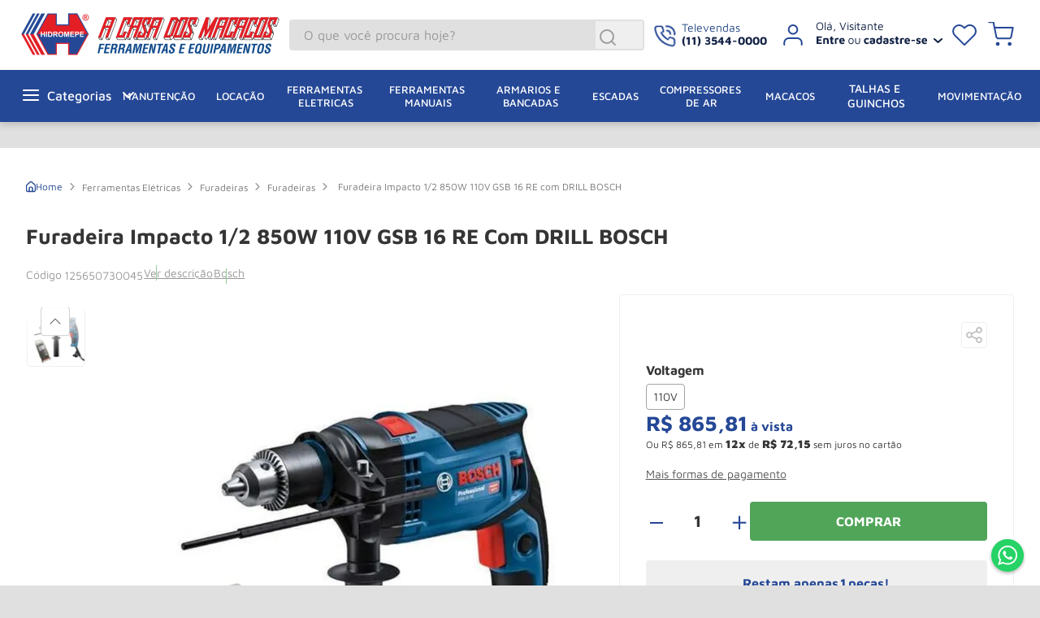

--- FILE ---
content_type: text/html; charset=utf-8
request_url: https://www.google.com/recaptcha/enterprise/anchor?ar=1&k=6LdV7CIpAAAAAPUrHXWlFArQ5hSiNQJk6Ja-vcYM&co=aHR0cHM6Ly93d3cuYWNhc2Fkb3NtYWNhY29zLmNvbS5icjo0NDM.&hl=pt-BR&v=7gg7H51Q-naNfhmCP3_R47ho&size=invisible&anchor-ms=20000&execute-ms=30000&cb=if8ogh9xu75b
body_size: 48323
content:
<!DOCTYPE HTML><html dir="ltr" lang="pt-BR"><head><meta http-equiv="Content-Type" content="text/html; charset=UTF-8">
<meta http-equiv="X-UA-Compatible" content="IE=edge">
<title>reCAPTCHA</title>
<style type="text/css">
/* cyrillic-ext */
@font-face {
  font-family: 'Roboto';
  font-style: normal;
  font-weight: 400;
  font-stretch: 100%;
  src: url(//fonts.gstatic.com/s/roboto/v48/KFO7CnqEu92Fr1ME7kSn66aGLdTylUAMa3GUBHMdazTgWw.woff2) format('woff2');
  unicode-range: U+0460-052F, U+1C80-1C8A, U+20B4, U+2DE0-2DFF, U+A640-A69F, U+FE2E-FE2F;
}
/* cyrillic */
@font-face {
  font-family: 'Roboto';
  font-style: normal;
  font-weight: 400;
  font-stretch: 100%;
  src: url(//fonts.gstatic.com/s/roboto/v48/KFO7CnqEu92Fr1ME7kSn66aGLdTylUAMa3iUBHMdazTgWw.woff2) format('woff2');
  unicode-range: U+0301, U+0400-045F, U+0490-0491, U+04B0-04B1, U+2116;
}
/* greek-ext */
@font-face {
  font-family: 'Roboto';
  font-style: normal;
  font-weight: 400;
  font-stretch: 100%;
  src: url(//fonts.gstatic.com/s/roboto/v48/KFO7CnqEu92Fr1ME7kSn66aGLdTylUAMa3CUBHMdazTgWw.woff2) format('woff2');
  unicode-range: U+1F00-1FFF;
}
/* greek */
@font-face {
  font-family: 'Roboto';
  font-style: normal;
  font-weight: 400;
  font-stretch: 100%;
  src: url(//fonts.gstatic.com/s/roboto/v48/KFO7CnqEu92Fr1ME7kSn66aGLdTylUAMa3-UBHMdazTgWw.woff2) format('woff2');
  unicode-range: U+0370-0377, U+037A-037F, U+0384-038A, U+038C, U+038E-03A1, U+03A3-03FF;
}
/* math */
@font-face {
  font-family: 'Roboto';
  font-style: normal;
  font-weight: 400;
  font-stretch: 100%;
  src: url(//fonts.gstatic.com/s/roboto/v48/KFO7CnqEu92Fr1ME7kSn66aGLdTylUAMawCUBHMdazTgWw.woff2) format('woff2');
  unicode-range: U+0302-0303, U+0305, U+0307-0308, U+0310, U+0312, U+0315, U+031A, U+0326-0327, U+032C, U+032F-0330, U+0332-0333, U+0338, U+033A, U+0346, U+034D, U+0391-03A1, U+03A3-03A9, U+03B1-03C9, U+03D1, U+03D5-03D6, U+03F0-03F1, U+03F4-03F5, U+2016-2017, U+2034-2038, U+203C, U+2040, U+2043, U+2047, U+2050, U+2057, U+205F, U+2070-2071, U+2074-208E, U+2090-209C, U+20D0-20DC, U+20E1, U+20E5-20EF, U+2100-2112, U+2114-2115, U+2117-2121, U+2123-214F, U+2190, U+2192, U+2194-21AE, U+21B0-21E5, U+21F1-21F2, U+21F4-2211, U+2213-2214, U+2216-22FF, U+2308-230B, U+2310, U+2319, U+231C-2321, U+2336-237A, U+237C, U+2395, U+239B-23B7, U+23D0, U+23DC-23E1, U+2474-2475, U+25AF, U+25B3, U+25B7, U+25BD, U+25C1, U+25CA, U+25CC, U+25FB, U+266D-266F, U+27C0-27FF, U+2900-2AFF, U+2B0E-2B11, U+2B30-2B4C, U+2BFE, U+3030, U+FF5B, U+FF5D, U+1D400-1D7FF, U+1EE00-1EEFF;
}
/* symbols */
@font-face {
  font-family: 'Roboto';
  font-style: normal;
  font-weight: 400;
  font-stretch: 100%;
  src: url(//fonts.gstatic.com/s/roboto/v48/KFO7CnqEu92Fr1ME7kSn66aGLdTylUAMaxKUBHMdazTgWw.woff2) format('woff2');
  unicode-range: U+0001-000C, U+000E-001F, U+007F-009F, U+20DD-20E0, U+20E2-20E4, U+2150-218F, U+2190, U+2192, U+2194-2199, U+21AF, U+21E6-21F0, U+21F3, U+2218-2219, U+2299, U+22C4-22C6, U+2300-243F, U+2440-244A, U+2460-24FF, U+25A0-27BF, U+2800-28FF, U+2921-2922, U+2981, U+29BF, U+29EB, U+2B00-2BFF, U+4DC0-4DFF, U+FFF9-FFFB, U+10140-1018E, U+10190-1019C, U+101A0, U+101D0-101FD, U+102E0-102FB, U+10E60-10E7E, U+1D2C0-1D2D3, U+1D2E0-1D37F, U+1F000-1F0FF, U+1F100-1F1AD, U+1F1E6-1F1FF, U+1F30D-1F30F, U+1F315, U+1F31C, U+1F31E, U+1F320-1F32C, U+1F336, U+1F378, U+1F37D, U+1F382, U+1F393-1F39F, U+1F3A7-1F3A8, U+1F3AC-1F3AF, U+1F3C2, U+1F3C4-1F3C6, U+1F3CA-1F3CE, U+1F3D4-1F3E0, U+1F3ED, U+1F3F1-1F3F3, U+1F3F5-1F3F7, U+1F408, U+1F415, U+1F41F, U+1F426, U+1F43F, U+1F441-1F442, U+1F444, U+1F446-1F449, U+1F44C-1F44E, U+1F453, U+1F46A, U+1F47D, U+1F4A3, U+1F4B0, U+1F4B3, U+1F4B9, U+1F4BB, U+1F4BF, U+1F4C8-1F4CB, U+1F4D6, U+1F4DA, U+1F4DF, U+1F4E3-1F4E6, U+1F4EA-1F4ED, U+1F4F7, U+1F4F9-1F4FB, U+1F4FD-1F4FE, U+1F503, U+1F507-1F50B, U+1F50D, U+1F512-1F513, U+1F53E-1F54A, U+1F54F-1F5FA, U+1F610, U+1F650-1F67F, U+1F687, U+1F68D, U+1F691, U+1F694, U+1F698, U+1F6AD, U+1F6B2, U+1F6B9-1F6BA, U+1F6BC, U+1F6C6-1F6CF, U+1F6D3-1F6D7, U+1F6E0-1F6EA, U+1F6F0-1F6F3, U+1F6F7-1F6FC, U+1F700-1F7FF, U+1F800-1F80B, U+1F810-1F847, U+1F850-1F859, U+1F860-1F887, U+1F890-1F8AD, U+1F8B0-1F8BB, U+1F8C0-1F8C1, U+1F900-1F90B, U+1F93B, U+1F946, U+1F984, U+1F996, U+1F9E9, U+1FA00-1FA6F, U+1FA70-1FA7C, U+1FA80-1FA89, U+1FA8F-1FAC6, U+1FACE-1FADC, U+1FADF-1FAE9, U+1FAF0-1FAF8, U+1FB00-1FBFF;
}
/* vietnamese */
@font-face {
  font-family: 'Roboto';
  font-style: normal;
  font-weight: 400;
  font-stretch: 100%;
  src: url(//fonts.gstatic.com/s/roboto/v48/KFO7CnqEu92Fr1ME7kSn66aGLdTylUAMa3OUBHMdazTgWw.woff2) format('woff2');
  unicode-range: U+0102-0103, U+0110-0111, U+0128-0129, U+0168-0169, U+01A0-01A1, U+01AF-01B0, U+0300-0301, U+0303-0304, U+0308-0309, U+0323, U+0329, U+1EA0-1EF9, U+20AB;
}
/* latin-ext */
@font-face {
  font-family: 'Roboto';
  font-style: normal;
  font-weight: 400;
  font-stretch: 100%;
  src: url(//fonts.gstatic.com/s/roboto/v48/KFO7CnqEu92Fr1ME7kSn66aGLdTylUAMa3KUBHMdazTgWw.woff2) format('woff2');
  unicode-range: U+0100-02BA, U+02BD-02C5, U+02C7-02CC, U+02CE-02D7, U+02DD-02FF, U+0304, U+0308, U+0329, U+1D00-1DBF, U+1E00-1E9F, U+1EF2-1EFF, U+2020, U+20A0-20AB, U+20AD-20C0, U+2113, U+2C60-2C7F, U+A720-A7FF;
}
/* latin */
@font-face {
  font-family: 'Roboto';
  font-style: normal;
  font-weight: 400;
  font-stretch: 100%;
  src: url(//fonts.gstatic.com/s/roboto/v48/KFO7CnqEu92Fr1ME7kSn66aGLdTylUAMa3yUBHMdazQ.woff2) format('woff2');
  unicode-range: U+0000-00FF, U+0131, U+0152-0153, U+02BB-02BC, U+02C6, U+02DA, U+02DC, U+0304, U+0308, U+0329, U+2000-206F, U+20AC, U+2122, U+2191, U+2193, U+2212, U+2215, U+FEFF, U+FFFD;
}
/* cyrillic-ext */
@font-face {
  font-family: 'Roboto';
  font-style: normal;
  font-weight: 500;
  font-stretch: 100%;
  src: url(//fonts.gstatic.com/s/roboto/v48/KFO7CnqEu92Fr1ME7kSn66aGLdTylUAMa3GUBHMdazTgWw.woff2) format('woff2');
  unicode-range: U+0460-052F, U+1C80-1C8A, U+20B4, U+2DE0-2DFF, U+A640-A69F, U+FE2E-FE2F;
}
/* cyrillic */
@font-face {
  font-family: 'Roboto';
  font-style: normal;
  font-weight: 500;
  font-stretch: 100%;
  src: url(//fonts.gstatic.com/s/roboto/v48/KFO7CnqEu92Fr1ME7kSn66aGLdTylUAMa3iUBHMdazTgWw.woff2) format('woff2');
  unicode-range: U+0301, U+0400-045F, U+0490-0491, U+04B0-04B1, U+2116;
}
/* greek-ext */
@font-face {
  font-family: 'Roboto';
  font-style: normal;
  font-weight: 500;
  font-stretch: 100%;
  src: url(//fonts.gstatic.com/s/roboto/v48/KFO7CnqEu92Fr1ME7kSn66aGLdTylUAMa3CUBHMdazTgWw.woff2) format('woff2');
  unicode-range: U+1F00-1FFF;
}
/* greek */
@font-face {
  font-family: 'Roboto';
  font-style: normal;
  font-weight: 500;
  font-stretch: 100%;
  src: url(//fonts.gstatic.com/s/roboto/v48/KFO7CnqEu92Fr1ME7kSn66aGLdTylUAMa3-UBHMdazTgWw.woff2) format('woff2');
  unicode-range: U+0370-0377, U+037A-037F, U+0384-038A, U+038C, U+038E-03A1, U+03A3-03FF;
}
/* math */
@font-face {
  font-family: 'Roboto';
  font-style: normal;
  font-weight: 500;
  font-stretch: 100%;
  src: url(//fonts.gstatic.com/s/roboto/v48/KFO7CnqEu92Fr1ME7kSn66aGLdTylUAMawCUBHMdazTgWw.woff2) format('woff2');
  unicode-range: U+0302-0303, U+0305, U+0307-0308, U+0310, U+0312, U+0315, U+031A, U+0326-0327, U+032C, U+032F-0330, U+0332-0333, U+0338, U+033A, U+0346, U+034D, U+0391-03A1, U+03A3-03A9, U+03B1-03C9, U+03D1, U+03D5-03D6, U+03F0-03F1, U+03F4-03F5, U+2016-2017, U+2034-2038, U+203C, U+2040, U+2043, U+2047, U+2050, U+2057, U+205F, U+2070-2071, U+2074-208E, U+2090-209C, U+20D0-20DC, U+20E1, U+20E5-20EF, U+2100-2112, U+2114-2115, U+2117-2121, U+2123-214F, U+2190, U+2192, U+2194-21AE, U+21B0-21E5, U+21F1-21F2, U+21F4-2211, U+2213-2214, U+2216-22FF, U+2308-230B, U+2310, U+2319, U+231C-2321, U+2336-237A, U+237C, U+2395, U+239B-23B7, U+23D0, U+23DC-23E1, U+2474-2475, U+25AF, U+25B3, U+25B7, U+25BD, U+25C1, U+25CA, U+25CC, U+25FB, U+266D-266F, U+27C0-27FF, U+2900-2AFF, U+2B0E-2B11, U+2B30-2B4C, U+2BFE, U+3030, U+FF5B, U+FF5D, U+1D400-1D7FF, U+1EE00-1EEFF;
}
/* symbols */
@font-face {
  font-family: 'Roboto';
  font-style: normal;
  font-weight: 500;
  font-stretch: 100%;
  src: url(//fonts.gstatic.com/s/roboto/v48/KFO7CnqEu92Fr1ME7kSn66aGLdTylUAMaxKUBHMdazTgWw.woff2) format('woff2');
  unicode-range: U+0001-000C, U+000E-001F, U+007F-009F, U+20DD-20E0, U+20E2-20E4, U+2150-218F, U+2190, U+2192, U+2194-2199, U+21AF, U+21E6-21F0, U+21F3, U+2218-2219, U+2299, U+22C4-22C6, U+2300-243F, U+2440-244A, U+2460-24FF, U+25A0-27BF, U+2800-28FF, U+2921-2922, U+2981, U+29BF, U+29EB, U+2B00-2BFF, U+4DC0-4DFF, U+FFF9-FFFB, U+10140-1018E, U+10190-1019C, U+101A0, U+101D0-101FD, U+102E0-102FB, U+10E60-10E7E, U+1D2C0-1D2D3, U+1D2E0-1D37F, U+1F000-1F0FF, U+1F100-1F1AD, U+1F1E6-1F1FF, U+1F30D-1F30F, U+1F315, U+1F31C, U+1F31E, U+1F320-1F32C, U+1F336, U+1F378, U+1F37D, U+1F382, U+1F393-1F39F, U+1F3A7-1F3A8, U+1F3AC-1F3AF, U+1F3C2, U+1F3C4-1F3C6, U+1F3CA-1F3CE, U+1F3D4-1F3E0, U+1F3ED, U+1F3F1-1F3F3, U+1F3F5-1F3F7, U+1F408, U+1F415, U+1F41F, U+1F426, U+1F43F, U+1F441-1F442, U+1F444, U+1F446-1F449, U+1F44C-1F44E, U+1F453, U+1F46A, U+1F47D, U+1F4A3, U+1F4B0, U+1F4B3, U+1F4B9, U+1F4BB, U+1F4BF, U+1F4C8-1F4CB, U+1F4D6, U+1F4DA, U+1F4DF, U+1F4E3-1F4E6, U+1F4EA-1F4ED, U+1F4F7, U+1F4F9-1F4FB, U+1F4FD-1F4FE, U+1F503, U+1F507-1F50B, U+1F50D, U+1F512-1F513, U+1F53E-1F54A, U+1F54F-1F5FA, U+1F610, U+1F650-1F67F, U+1F687, U+1F68D, U+1F691, U+1F694, U+1F698, U+1F6AD, U+1F6B2, U+1F6B9-1F6BA, U+1F6BC, U+1F6C6-1F6CF, U+1F6D3-1F6D7, U+1F6E0-1F6EA, U+1F6F0-1F6F3, U+1F6F7-1F6FC, U+1F700-1F7FF, U+1F800-1F80B, U+1F810-1F847, U+1F850-1F859, U+1F860-1F887, U+1F890-1F8AD, U+1F8B0-1F8BB, U+1F8C0-1F8C1, U+1F900-1F90B, U+1F93B, U+1F946, U+1F984, U+1F996, U+1F9E9, U+1FA00-1FA6F, U+1FA70-1FA7C, U+1FA80-1FA89, U+1FA8F-1FAC6, U+1FACE-1FADC, U+1FADF-1FAE9, U+1FAF0-1FAF8, U+1FB00-1FBFF;
}
/* vietnamese */
@font-face {
  font-family: 'Roboto';
  font-style: normal;
  font-weight: 500;
  font-stretch: 100%;
  src: url(//fonts.gstatic.com/s/roboto/v48/KFO7CnqEu92Fr1ME7kSn66aGLdTylUAMa3OUBHMdazTgWw.woff2) format('woff2');
  unicode-range: U+0102-0103, U+0110-0111, U+0128-0129, U+0168-0169, U+01A0-01A1, U+01AF-01B0, U+0300-0301, U+0303-0304, U+0308-0309, U+0323, U+0329, U+1EA0-1EF9, U+20AB;
}
/* latin-ext */
@font-face {
  font-family: 'Roboto';
  font-style: normal;
  font-weight: 500;
  font-stretch: 100%;
  src: url(//fonts.gstatic.com/s/roboto/v48/KFO7CnqEu92Fr1ME7kSn66aGLdTylUAMa3KUBHMdazTgWw.woff2) format('woff2');
  unicode-range: U+0100-02BA, U+02BD-02C5, U+02C7-02CC, U+02CE-02D7, U+02DD-02FF, U+0304, U+0308, U+0329, U+1D00-1DBF, U+1E00-1E9F, U+1EF2-1EFF, U+2020, U+20A0-20AB, U+20AD-20C0, U+2113, U+2C60-2C7F, U+A720-A7FF;
}
/* latin */
@font-face {
  font-family: 'Roboto';
  font-style: normal;
  font-weight: 500;
  font-stretch: 100%;
  src: url(//fonts.gstatic.com/s/roboto/v48/KFO7CnqEu92Fr1ME7kSn66aGLdTylUAMa3yUBHMdazQ.woff2) format('woff2');
  unicode-range: U+0000-00FF, U+0131, U+0152-0153, U+02BB-02BC, U+02C6, U+02DA, U+02DC, U+0304, U+0308, U+0329, U+2000-206F, U+20AC, U+2122, U+2191, U+2193, U+2212, U+2215, U+FEFF, U+FFFD;
}
/* cyrillic-ext */
@font-face {
  font-family: 'Roboto';
  font-style: normal;
  font-weight: 900;
  font-stretch: 100%;
  src: url(//fonts.gstatic.com/s/roboto/v48/KFO7CnqEu92Fr1ME7kSn66aGLdTylUAMa3GUBHMdazTgWw.woff2) format('woff2');
  unicode-range: U+0460-052F, U+1C80-1C8A, U+20B4, U+2DE0-2DFF, U+A640-A69F, U+FE2E-FE2F;
}
/* cyrillic */
@font-face {
  font-family: 'Roboto';
  font-style: normal;
  font-weight: 900;
  font-stretch: 100%;
  src: url(//fonts.gstatic.com/s/roboto/v48/KFO7CnqEu92Fr1ME7kSn66aGLdTylUAMa3iUBHMdazTgWw.woff2) format('woff2');
  unicode-range: U+0301, U+0400-045F, U+0490-0491, U+04B0-04B1, U+2116;
}
/* greek-ext */
@font-face {
  font-family: 'Roboto';
  font-style: normal;
  font-weight: 900;
  font-stretch: 100%;
  src: url(//fonts.gstatic.com/s/roboto/v48/KFO7CnqEu92Fr1ME7kSn66aGLdTylUAMa3CUBHMdazTgWw.woff2) format('woff2');
  unicode-range: U+1F00-1FFF;
}
/* greek */
@font-face {
  font-family: 'Roboto';
  font-style: normal;
  font-weight: 900;
  font-stretch: 100%;
  src: url(//fonts.gstatic.com/s/roboto/v48/KFO7CnqEu92Fr1ME7kSn66aGLdTylUAMa3-UBHMdazTgWw.woff2) format('woff2');
  unicode-range: U+0370-0377, U+037A-037F, U+0384-038A, U+038C, U+038E-03A1, U+03A3-03FF;
}
/* math */
@font-face {
  font-family: 'Roboto';
  font-style: normal;
  font-weight: 900;
  font-stretch: 100%;
  src: url(//fonts.gstatic.com/s/roboto/v48/KFO7CnqEu92Fr1ME7kSn66aGLdTylUAMawCUBHMdazTgWw.woff2) format('woff2');
  unicode-range: U+0302-0303, U+0305, U+0307-0308, U+0310, U+0312, U+0315, U+031A, U+0326-0327, U+032C, U+032F-0330, U+0332-0333, U+0338, U+033A, U+0346, U+034D, U+0391-03A1, U+03A3-03A9, U+03B1-03C9, U+03D1, U+03D5-03D6, U+03F0-03F1, U+03F4-03F5, U+2016-2017, U+2034-2038, U+203C, U+2040, U+2043, U+2047, U+2050, U+2057, U+205F, U+2070-2071, U+2074-208E, U+2090-209C, U+20D0-20DC, U+20E1, U+20E5-20EF, U+2100-2112, U+2114-2115, U+2117-2121, U+2123-214F, U+2190, U+2192, U+2194-21AE, U+21B0-21E5, U+21F1-21F2, U+21F4-2211, U+2213-2214, U+2216-22FF, U+2308-230B, U+2310, U+2319, U+231C-2321, U+2336-237A, U+237C, U+2395, U+239B-23B7, U+23D0, U+23DC-23E1, U+2474-2475, U+25AF, U+25B3, U+25B7, U+25BD, U+25C1, U+25CA, U+25CC, U+25FB, U+266D-266F, U+27C0-27FF, U+2900-2AFF, U+2B0E-2B11, U+2B30-2B4C, U+2BFE, U+3030, U+FF5B, U+FF5D, U+1D400-1D7FF, U+1EE00-1EEFF;
}
/* symbols */
@font-face {
  font-family: 'Roboto';
  font-style: normal;
  font-weight: 900;
  font-stretch: 100%;
  src: url(//fonts.gstatic.com/s/roboto/v48/KFO7CnqEu92Fr1ME7kSn66aGLdTylUAMaxKUBHMdazTgWw.woff2) format('woff2');
  unicode-range: U+0001-000C, U+000E-001F, U+007F-009F, U+20DD-20E0, U+20E2-20E4, U+2150-218F, U+2190, U+2192, U+2194-2199, U+21AF, U+21E6-21F0, U+21F3, U+2218-2219, U+2299, U+22C4-22C6, U+2300-243F, U+2440-244A, U+2460-24FF, U+25A0-27BF, U+2800-28FF, U+2921-2922, U+2981, U+29BF, U+29EB, U+2B00-2BFF, U+4DC0-4DFF, U+FFF9-FFFB, U+10140-1018E, U+10190-1019C, U+101A0, U+101D0-101FD, U+102E0-102FB, U+10E60-10E7E, U+1D2C0-1D2D3, U+1D2E0-1D37F, U+1F000-1F0FF, U+1F100-1F1AD, U+1F1E6-1F1FF, U+1F30D-1F30F, U+1F315, U+1F31C, U+1F31E, U+1F320-1F32C, U+1F336, U+1F378, U+1F37D, U+1F382, U+1F393-1F39F, U+1F3A7-1F3A8, U+1F3AC-1F3AF, U+1F3C2, U+1F3C4-1F3C6, U+1F3CA-1F3CE, U+1F3D4-1F3E0, U+1F3ED, U+1F3F1-1F3F3, U+1F3F5-1F3F7, U+1F408, U+1F415, U+1F41F, U+1F426, U+1F43F, U+1F441-1F442, U+1F444, U+1F446-1F449, U+1F44C-1F44E, U+1F453, U+1F46A, U+1F47D, U+1F4A3, U+1F4B0, U+1F4B3, U+1F4B9, U+1F4BB, U+1F4BF, U+1F4C8-1F4CB, U+1F4D6, U+1F4DA, U+1F4DF, U+1F4E3-1F4E6, U+1F4EA-1F4ED, U+1F4F7, U+1F4F9-1F4FB, U+1F4FD-1F4FE, U+1F503, U+1F507-1F50B, U+1F50D, U+1F512-1F513, U+1F53E-1F54A, U+1F54F-1F5FA, U+1F610, U+1F650-1F67F, U+1F687, U+1F68D, U+1F691, U+1F694, U+1F698, U+1F6AD, U+1F6B2, U+1F6B9-1F6BA, U+1F6BC, U+1F6C6-1F6CF, U+1F6D3-1F6D7, U+1F6E0-1F6EA, U+1F6F0-1F6F3, U+1F6F7-1F6FC, U+1F700-1F7FF, U+1F800-1F80B, U+1F810-1F847, U+1F850-1F859, U+1F860-1F887, U+1F890-1F8AD, U+1F8B0-1F8BB, U+1F8C0-1F8C1, U+1F900-1F90B, U+1F93B, U+1F946, U+1F984, U+1F996, U+1F9E9, U+1FA00-1FA6F, U+1FA70-1FA7C, U+1FA80-1FA89, U+1FA8F-1FAC6, U+1FACE-1FADC, U+1FADF-1FAE9, U+1FAF0-1FAF8, U+1FB00-1FBFF;
}
/* vietnamese */
@font-face {
  font-family: 'Roboto';
  font-style: normal;
  font-weight: 900;
  font-stretch: 100%;
  src: url(//fonts.gstatic.com/s/roboto/v48/KFO7CnqEu92Fr1ME7kSn66aGLdTylUAMa3OUBHMdazTgWw.woff2) format('woff2');
  unicode-range: U+0102-0103, U+0110-0111, U+0128-0129, U+0168-0169, U+01A0-01A1, U+01AF-01B0, U+0300-0301, U+0303-0304, U+0308-0309, U+0323, U+0329, U+1EA0-1EF9, U+20AB;
}
/* latin-ext */
@font-face {
  font-family: 'Roboto';
  font-style: normal;
  font-weight: 900;
  font-stretch: 100%;
  src: url(//fonts.gstatic.com/s/roboto/v48/KFO7CnqEu92Fr1ME7kSn66aGLdTylUAMa3KUBHMdazTgWw.woff2) format('woff2');
  unicode-range: U+0100-02BA, U+02BD-02C5, U+02C7-02CC, U+02CE-02D7, U+02DD-02FF, U+0304, U+0308, U+0329, U+1D00-1DBF, U+1E00-1E9F, U+1EF2-1EFF, U+2020, U+20A0-20AB, U+20AD-20C0, U+2113, U+2C60-2C7F, U+A720-A7FF;
}
/* latin */
@font-face {
  font-family: 'Roboto';
  font-style: normal;
  font-weight: 900;
  font-stretch: 100%;
  src: url(//fonts.gstatic.com/s/roboto/v48/KFO7CnqEu92Fr1ME7kSn66aGLdTylUAMa3yUBHMdazQ.woff2) format('woff2');
  unicode-range: U+0000-00FF, U+0131, U+0152-0153, U+02BB-02BC, U+02C6, U+02DA, U+02DC, U+0304, U+0308, U+0329, U+2000-206F, U+20AC, U+2122, U+2191, U+2193, U+2212, U+2215, U+FEFF, U+FFFD;
}

</style>
<link rel="stylesheet" type="text/css" href="https://www.gstatic.com/recaptcha/releases/7gg7H51Q-naNfhmCP3_R47ho/styles__ltr.css">
<script nonce="eJhfR4sfCdrOL3Fn6yQUNQ" type="text/javascript">window['__recaptcha_api'] = 'https://www.google.com/recaptcha/enterprise/';</script>
<script type="text/javascript" src="https://www.gstatic.com/recaptcha/releases/7gg7H51Q-naNfhmCP3_R47ho/recaptcha__pt_br.js" nonce="eJhfR4sfCdrOL3Fn6yQUNQ">
      
    </script></head>
<body><div id="rc-anchor-alert" class="rc-anchor-alert"></div>
<input type="hidden" id="recaptcha-token" value="[base64]">
<script type="text/javascript" nonce="eJhfR4sfCdrOL3Fn6yQUNQ">
      recaptcha.anchor.Main.init("[\x22ainput\x22,[\x22bgdata\x22,\x22\x22,\[base64]/[base64]/[base64]/[base64]/cjw8ejpyPj4+eil9Y2F0Y2gobCl7dGhyb3cgbDt9fSxIPWZ1bmN0aW9uKHcsdCx6KXtpZih3PT0xOTR8fHc9PTIwOCl0LnZbd10/dC52W3ddLmNvbmNhdCh6KTp0LnZbd109b2Yoeix0KTtlbHNle2lmKHQuYkImJnchPTMxNylyZXR1cm47dz09NjZ8fHc9PTEyMnx8dz09NDcwfHx3PT00NHx8dz09NDE2fHx3PT0zOTd8fHc9PTQyMXx8dz09Njh8fHc9PTcwfHx3PT0xODQ/[base64]/[base64]/[base64]/bmV3IGRbVl0oSlswXSk6cD09Mj9uZXcgZFtWXShKWzBdLEpbMV0pOnA9PTM/bmV3IGRbVl0oSlswXSxKWzFdLEpbMl0pOnA9PTQ/[base64]/[base64]/[base64]/[base64]\x22,\[base64]\\u003d\\u003d\x22,\x22woYVPzk/w7VAYMK9w6JcwpHCucK+GVvCr8KeWisdw50iw61NczPCvMOeCkPDuQkWCDwIaBIYwrNGWjTDjTnDqcKhADh3BMK/PMKSwrVEWhbDgHzCgGI/w6A/UHLDvcOVwoTDrj7DhcOKccOQw5c9GjFVKh3DsxdCwrfDhsO+GzfDssK1LARCF8OAw7HDisKYw6/CiDXClcOeJ2DCvMK8w4wnwrHCnh3CrcOqM8Opw68SO2EVwqHChRh0bQHDgA4RUhAYw5oZw6XDocOdw7UEKAcjORMewo7DjXzCrno6EcKBECTDt8OncATDghnDsMKWYTBndcK8w57DnEo8w4zChsOdSsOaw6fCu8Ocw61Yw7bDj8KWXDzChlRCwr3Dn8O/w5MSQQLDl8OUWcKjw60VK8Oow7vCp8O7w4DCt8ONPcOvwoTDisKJfB4XQAxVMF8YwrM1cTR1Clg6EMKwEcOQWnrDssOBETQyw4bDgBHChcKpBcONP8Onwr3CuW8BUyBww4ZUFsK/w5McDcOSw7HDj0DCuioEw7jDqWZBw79NOGFMw63CocOoP1/DpcKbGcOZR8KvfcO7w7PCkXTDsMK9G8OuEkTDtSzCvcOew77CpzdCSsOYwolPJX58b1PCvks/a8K1w51iwoELUHTCkmzCgnwlwplyw7/[base64]/CtsOEw71TfsKsRmLCri3DjjnCkcKRCwZwScOjw4PCqSnCoMOxwojDmX9DbkvCkMO3w4nCv8OvwpTChTtYwofDtcOxwrNDw4ITw54FKlE9w4rDvcKOGQ7CgcOGRj3Dr27DksOjB2RzwokPwpRfw4dVw7/DhQszw5waIcORw74qwrPDsxduTcOnwqzDu8OsHMOVaAR7T2wXTBTCj8OvfMOdCMO6w40vdMOgPMO1ecKINcKnwpTCsSvDuwV8dSzCt8KWaQrDmsOlw5LCuMOFUiHDkMOpfBN2Rl/DnlBZwqbCv8KudcOUesO2w73DpzDCgHBVw4DDmcKoLD7DmEcqaAjCjUoFHiJHSnbCh2ZjwrQOwok9TxVQwol4LsK8SsK0M8OawonCu8Kxwq/CgVrChD5iw7VPw7w/EDnClF/Cj1MhL8Osw7siV1fCjMOdR8KYNsKBecKaCMO3w77Du3DCoW7DrHFiIMKQeMOJEsOqw5V6HUEsw593XBFzacO+Yho9A8K0VWk4w5rDmDsVPDpiFcKlwrc0cnLCmMO7BsOiwr7DmAILX8ONw7EIYMK/Ny5iwqx6PR/DqcOuRcOcwqnDgk7DqDgYw6Q3bcKvwprCmEVnccO7wpVmVMOCwrljw6nCrcKeDD3CocKIfm3DlDMvw687ZsKKTcOmJsKXwqAfw77CkB5yw6s6w7cww5Yxw51cAcKiG3R+wppIwrh/Hi7CqcOHw4/CuCZHw5IQLsOMw6HDkcKbai1ew53Cgn/[base64]/wqpcw4fCoX/CnMKcRBzCgMOsw6Z2w5lBw4jCvsKNwq9fw4bCq1/Dq8OlwqgyMCbCjsOGeGjDmwM5al3Dq8O/DcKzGcOTwpFoWcKowocoH0snHSrCiSYIGAp0w6dDFnc1VGs5Ezkwwp9qwqxTw500w6nDo3EAwpV+w49sHMOWw5cMUcKSD8OSwo1Ew70BOE9JwqYzUsKSw4Y5wqbDun89w4ZQScOrIAlEw4PDrcOWasKGwqRXFSw9O8K/bnnDsxdVwqTDiMOXE07CsjHClcO3LMKZeMKpZMOowq7CvnwSwo0lwpfDoVvCt8OnPMOIwpzDt8Okw7Qwwrdkw5UVPj/[base64]/DvsOobsO5w5kdw5d8PsKqw7cHwq7DoyghfXgnw75twqRRKil/WsOOwr7CtcK4w6jCqQbDmg4YOsODdcOyUcOsw7/CrMOHSTHDk29VNxvDncOqdcOeEnojVMOQHxLDs8OSHcKiwp7Ci8OxO8Kqw4fDi0TClQTCmEvCmsOTw6HCksKUY3E6L15gOU/CvsOuw7vCisKKwobDucO3bcKqUx08BVUawow/PcOnEgfDocKxwoc2woXCsA4fwpPCh8KMworDjgfDnsOiw7HDicOXwr5owqNgLcKnwrLCiMKkFcONHcOYwpbChMOaFF3DtzLDm0vCkMOkw6ZaAGYdCcOPwo5uNcOCwrHDncKafBnDk8OuecOzwonCncKeEMKANDkBWXbCisOoRcK9VEJRwo/[base64]/Cnzt/WlfDi8OBbz5RHMK6bEIxwqVZCkLCmcKGcsK9VyzCv1PCsw5ANcKJwqYubycxPGTDhMOvO3HCscKLw6VGBcKgw5HDk8ODU8KXQ8KBwqzDp8KQwrbCnEsxw5XDhcOWX8KhV8O1XcKvADrCj0rDrMOQSMOiHDsIwqVgwq/CgRbDvW4yXMK3ED3Ct1ICwoYTDF7DoTzCqlTCiWbDtcOFw7LDhsOowpbCohPDk3fDqsOXwoJyB8Kew5AZw6nClU1rwqRyNDjDmHTDtcKHwoENIXrCiA3DpMKYaWzDjUsUE2N/wqw4U8OFw6vCjsO5P8KPOQoHPF1kw4VFw4LCncONHnRSWsK4w6sbw5ROY0RWDizDgMOOaBENKSTDpsOMwpnCh3DCp8O+YhFEBFPDsMO1NEXCvMO4w5HDoh3DrzdzYcKpw5Iow4/DpT4/[base64]/Dk8Kaw4EYN2cCdMKxw6PCgsOTRsOtwotVw60Jw51UA8Kgwqlpw5IUwp10OMOgPB5dRcKFw68swrnDjcOYwqMuw5LDkyvDrx7CmMKXA30+IMOncMOoYkUPw6Jwwo1Uwo4qwrExwrvClCvDgMKIHsKRw49iw5TCssKqLsKyw67DiwVneArCgx/CtsKEH8KIPMOfNBlBw49bw7TDt1okwoPDrnhHZsOZcmTCkcOeNsKUR2pOMsOew4RNw5obw4XChgfDgxg7w5EJcgfCmMOqw6bCsMK1wqw5NSwEw4czwrDDqsO9wpMuw7IMw5PCoFYmwrNfw7VAwoo1w4pjwr/[base64]/CmsKNwpTDoU0kw5/ChMKWb3bDhsOzw4XDqMK6wprCt1nDlMKveMOVNMKqwpLCoMKew6fClMKtw5DClcKKwqRdRAsQw5fDtGPCoztSdsKNfsKfw4DClsOfwpUPwp/CnMKIwoMETS1PJABpwpUXw6vDs8OFXcKqHjTCkMKLwp/[base64]/w4wjwprCpUNMd8OnSWjCk8KDOHjCmsOUDz9Aw6IWwqZPJ8Kxw5PCp8O2JMOkci0lw6nDk8OAw4MWNsKOwolww7TDhhtSfsOzdAjDjsODfyzDomrDr3LCoMK3wp7CjcKJUzjCksOueA8Twpd/L2Fkw5c/Z13CkibDsjAFNcO2ecKbw53CgUbDsMOLw4zDikLDiijDmXDCgMKcw7BAw6xJA2kdAMK7wo/Cqw3CsMKPwo3ClwZALBVeT2XDmGZ+w6PDnQxLwrZxKHLCvMKTw6rDs8OtcXjDuxbDmMKjTcOrPVs5wpfDq8ORwp7DrFwxBcOHK8OkwoDCvE7DuyLDt03CszjCiQc8DsO/FXxjHyY1wpdeWcOQw64BacK5dlESdnbDnCjCkcKlCS3CrxMTH8OvKGPDgcOGKmTDjcO2VcKFCFkkwq3DisO5ez3ClMONcXnDnEY8wr1IwqduwoEbwoMqwqE6VXXDoFHCu8KQIngeAgLCmMK5wq4qG2vCscO5QAHCrxPDh8KYcMKYHcKUW8OMwrZqw7jDtWLCgE/Dvkd+wqnCrcO+Ul9nw5V1OcOvVsOCw6xpEMOvPnFUQWwfwo4tFA3CkgvCu8OOWknDucOZwrTDmMKKJRsxwr7CnsO6w4jCrn/CiDoRJBJcIcK2KcOWKcKhXsKPwoMDwojDi8O9aMKWZRrDnxMjwrI7dMKNwprDsMKxwqw0wrt1JXPDs1zCuyLDr0fCkQULwqY6HjUfIXg2w7IQBcKUwpTDpB7CssO0FjnDtSDDtlDCrlhlMWMmGm8KwrB9D8OicMOcw459XiHCtsObw5nDrxnCusO8UwZDKz/Dp8K3wrBEw6EIwqbDg0tqf8KEPcKWc3fCmHgew5jDlcO8wrkSwr8AWMOkw49Jw6cPwrM8RcKRw5/Dp8KXBsOYLUXClilowp/[base64]/VXTCq0Z6w4xPwrPDsRXDl30swoxQAETCtlrCrMOTwrIIRSHCkcKEwoHCqsKkw5srBsKhdnXDjMKNKT5WwqA2aSMxXMOmPcOXRm/DvmkKdmnDqS9sw6ALHiDChcO2NsOSwrLDhXTCqMOTw5/CmsKXBQYpwpDCvsK2woBHwpwrWsOJTsK0dcO2w50pwqLDpRvDqMOOIQfDqlvCgsO1O0fCmMK1GMO4w7zCusKzwpQuwqkHUC/DocK8IQ0ww4/CpArCiwPDinMITnNzwpnCpV8edz/Dj2LDq8KZLA0hwrV9TC5nQsK7bMK/NmfCkiLClMOIw7Z8wrYFbwNRw5xnwr/CvinCszoHEsOJJiI0wpFUZsKIMMO/w6LCsTVXwpZ+w4nCnVHDjGzDq8O5KXLDvhzCgn9gw48vZw/[base64]/CssK5w7Ere8ODwpHDjgDDjsO/eMOIOS/DucO4TD3CjsOZw6YHworDkMO6wrApGiHCicKaaAAzwprCuTpbw4jDvQZZSV0Pw6d1wo5mRMO7KXfCqhXDp8OZworDqC9Yw6fDm8Knw4PCuMO/WsOvWSjCt8Kqwp7Cg8Oqw7NmwpfCiS0pT29ewoHDkMKSey8COsKfwqZbaE/CgsOHMGbDt2B3w6BswpFqw7kXSjAxw7zCtcKhTTvDpxgbwonChzhqfsKew6LChsKFw45Dw6NtFsOvBnXCsRDCl1QBPMKqwoElw4TDtwZhw4BtaMK3w5LCm8KXFALDnWx+wrnCrkBkwpI5N0HDpB3DgMKKw6fCpz3DnSjDpVBJWsKWw4nDiMKjw4/DnXxiw6PCpcKPagXDiMOzw5LCisKHc08pw5HCjUhXYl8lw7LCmcOywqjCmWhzAW3DoTDDjcK6IcKNAFF6w7HDh8KhEsK2wrdDw7d/w53CjFHCmE02EyHDtsKIWsKIw747wojDm3rChgRKw5DCgyPCisKQFgErBAIZYwLDoyJlwrDDtjbDrsOsw4jCtyfCgcO4OcOVw5/[base64]/w5tlw5DCtB9cGMKzSMOfF23DkcKkBURZwoUDfsOuXnjDu31Wwq48wq1rwoRTRCTClhnCjn3DiQnDnnfDscOpDAFbXCEwwovDoWgSw5zCucOBw7I5wp3DvsOvUm8vw5Vswpd/fcK/[base64]/[base64]/[base64]/[base64]/DsDpNwqjCjA3DrcKwT8Ogb00dY8OVwqwFw55GYsKpXMK1H3fCrcOEaHQNw4PCkXpJb8KEwrLDncKOw73DrsK2wqllw4YYw6Niw6tzwpHCr2RKw7FtEAXDrMOufMOVw4pgw7/DmmVaw7tswrrDkHzDsWfCtsKDwrgHEMO9JsOMBjbCpsOJZcK4w5Ezw6XCszpEwo0tG0/DqxRUw6IEAxlGdGbDr8KZwpjDi8OleiJlwpTCjWcfUsKuFTV3wpxpwo/[base64]/w7VtwpPCusKQwowMwo58w4Z1OcKKw5F6ccKnw403JXzDsV1kGCnCuXHDnhkuw5/CsgzDrsK2w7XCnh0yE8KoWkMWb8OedcOIwozDgMO/w44tw4bCmsOHUkHDshdFw4bDp01iO8KawqRDw6DCmT/Cmx51Ujp9w5LDgsObw79GwoM9wofDisOpRzPDjsKhwqQiwqIoFsOEYg3CtMKmwo/CqcOQwpPDrmgQw6fDoBo8wqI1UATDpcOFbyBkdngiJ8OgesOlAkRgOcKqw77DpzVAwq0ZQ0HDqTcBw6jCr0fChsKkBz8mw7/CiSBDw6fCgQRBPmLDiAnCpwHCuMOPwpXClcOUck3DmQHDi8O1JjZJw5PDmHFAw6oRRsKhKMOPSg1ywopCfsKoVmoFwpcZwoPDgsKjRMOnYiTCiQvCkFnDm2vDg8OUw53DoMOBw6NhKMOBBgIFexUnPwHCtm/DlyzCplPDlHohE8KyH8KTwoTCoBrDr1LCmcKeSDzDtMKycsO7wqfCmcK4dsODTsKYw4s4LhkIw4nDlmHCl8K7w6TDjDzCuXvClRZHw7TClcOQwo0ZJsOUw6nCtSzDg8OZKSTDjcOQwqB+WTNZMMKXPkg/wopefMKiwq/CosKGJ8Obw5fDk8KcwpPCkgh2wqdowoAKw6LCpMOnYHPCmkHCvMKqZD4Zwp9owolZKcK/RDkrwprCvsKaw7YTKiR9QMKuGcKZeMKBRjU7w6V1w7hZccKLZcOkJMO9QsOXw6xFw5fCrcKmw6TCmnYiDMOgw50Vw5bDlcK9wrUYw79FMXVfRsOuw68/w5AeEgLDuX3DrcONGC3Cj8OiwqnCvRjDqn9TbzgBAEzCoW7Cl8K0VjtYwrvDr8KjNil8BcOBNWcNwokzw4laE8Oww7LCgjkQwo0gD13Dgg7DksO7w75TJMKFZ8O7wpIWYl/Co8KUwqfDtMOMw7nCmcKwIjTCl8OYIsOvw6s1ekVlFxXDiMK5w5PDi8Kjwr7DvzVvLFZ7YCTCtsK7SsOYVMKJw5jDt8O1wq1TVMOka8K+w6TDjsOJw4rCvXsUI8KqHgk+YcKOwqgoW8OEfsK5w7PCi8KkcQF/FkLDgMOjIsKBTEcvdXfDkMOpR31vY20Owowxw6gaO8KNwpxsw5/Csi9ANz/DqcK9w6d8wp4cC1QqwovDv8K7LsKRbCHCtsOnw57Cq8KWw4XDv8OvwoLCsyPCgsKlwocuw7/DlMKbBCPCmC1UKcKpwqrDhcO9wrwuw7h+aMOXw7J8G8OYYMK5w4DDrBtSwrzDmcOACcOFw5poWkUqwphFw4/CgcONwrjCpU/[base64]/DlETCkMK7w7vDl8KiDsO9w6wIw4bCpcOIJcOXNMKxMGVkwqgNd8KYw61kw6vCjgjCicOBB8OIwqPCt0DCpz7CrMKLPycQw6M0SwjCjE7DhzLCr8KaHgpWw4DDuxLDrcKEw4rDvcKRcAAlWcOWwp/CjiLDr8KuHmlDw5sqwqjDs2bDnSVJMcOhw4HCiMOvLUvDhsK+ezfDsMOVSifCosOnflTCnTgIGcKbf8OowrrCpMK5woPCnnfDm8KqwoNOa8O4wodow6bConrCtx/DiMKZBBTCkC/ClcOvDEnDtsOjw5HCiRhCJMKsIyrDmMK9HsKNfcK9w40SwrFowqbCncKRwqjCjcKYwqZ/wo7Dk8OVwr3DtS3DlEZ3WStMdWh5w4tbIcOiwoVhwoLDjXZSFEjCkw05w6dGw4p/w67Dhx7Cv10gw7/Cv0k0wq/[base64]/Du8K3G8OWwo7CpR1Wwq1XHjnDjMKmQcOqN8O2PcKmw5fCo0JYw4/CncKywrVtwozCnkTDqcKrQ8ODw7olwpTChHfCnR9sHhjCn8KIw55+RXLCp0HClMKYJ1/DrAxOHCPDsy7ChMOEw5c7ZBV9FcOrw6nCn3JCwoDCocORw5NHwpZUw49XwrYZEsKpwrTClMOVw4MlFgBlCMOPbnrCvMOlCsKNwqVtw5UNw7BBdF8lwrjCpMOBw7/Dq3c1w5l4w4Zow6cgwrDCuU7CpCrCqcKITijCjcOFfFXCncKJLnbDscKIRkdYQyh6wprDtz8mwqoewrRbw7Y1wqNBfybDl2xVEcKewrrCvsOvPcK8VjPDlGcfw4F9wprClsO+Qn99w6/CncKQL0TCgsKsw6jDvDPDkMOPwoFVasKyw4ZWX3zDuMKVwr/DtjLClgTDv8OjLF3Cu8O1c3vDmsK9w68nwrHCiix+wpzCmFzDoh/DucOTwqzDgWJ/wrnDm8Kvw7TDh3rDrMO2wr7CmcKPKsKwAwNNRsOeRUgHCV8iw6NSw4HDtQTCmnfDhcOyNwnCujHCnMKcVcKow43ClMKqw6QqwrLCu03CqkYZcEsnwqHDlDLDgsOPw63CkMKxK8OVwqY4Zx5UwrN1FGMDU2R9A8KtCkjDkcK/[base64]/DmVxbKMORKy7CvMOCwo9wOVTCkkrDlTfClMOeNcKqAcKRw6HDncOZwo4rIlhFwo/[base64]/[base64]/CnyZBw47CgcOxw57DlMOYwrfCjMKFd8KRRMO3w79BYsKqw58NAsO8w5LCqMKXY8Obwq8vI8K1w4tcwpvCkcKFGMOGAAfCrCgFW8K2w6Y7wqFzw4B/w75hwqTCmjUBfMO0WMKYwrRCw4jDk8OVDsKxZCHDpsKKw7PCm8Knw71mKsKEw6LCvjkoIMKpwpMNU2xPUcOYwqhCCk1Nwpc8woQ3woDDrMKiw5how61mw6HCmSUIT8K6w7/CscKyw5zDkgLChMKuL0wWw5c5acKZw45TMnvCulLCt3g+wr3DhwrDln7CrcKeaMO4wr4OwqzCrFvCnFnDocK+CgPDosOIc8KJw5jDol1+Jn3CjsOmY3rCvyg/wrvDscK8DkHDkcOgw58WwrgxYcKiOsKiUU3CqkrCiSUrw5NxclfCncOKw4jCtcOVwqPDmMORwp12w7B6wovDpcKQwr3CgMKswr04w4XDhg3CkVInw4/DqMK3w5rDv8OdwrnDncKtVGXCisKfXU0REMKTL8KiJgDCnsKMw7pRw77DpsODwoHDsEoDF8KVQMKPwpTCkcO+OxvCgkACw7/[base64]/[base64]/w699w4PDnMKVLk9kwpLDh0glYsK2w7nDpcO7JcO9w7M8KsORBMKiR2t7w6gdGcOUw7TDgRXCqMOsTjQrSAwCw63Ct05OworDmwdQQcKYwoJ8VcOPw5nClU/[base64]/DsTV/TjBGw5EsYggEO8K+Cn16wrV2Ni5bwo1rWcK3SMKoRj/DsFHDnMKiw7PDl3jDosKxFxp1LSPCtcOkw5XDrMKgHsKUZcOCwrPCmkXCuMOHGW3CrMO/CsOrw7rDtMOrbjrCnQPDu3HDi8Ocf8OQNcOZV8Okw5QOFcKtw7zCocOtR3TDj3E/woHCqn0Zwotyw7PDq8Kxw7wLEMK1wpnDuVfCrWjDvMK1cRhfI8Kqw5fDi8KzSlhFw6bDkMOPwot6bMOOwq3DmX5qw57DoQ4MwpfDnw4owpB0QMKjwph+wppzcMOmOEPCoR0Yf8OBwoTCiMKTw5PClcOqw5h/TTLDnMOowrbCnmhZe8Obw65WQ8Obw5BATsOYw5TDtwR+w4tWworCijodccONw6/DkMOBLMKxwr7DrMK8fMOew4jChGtxQWwOfjDCpMO5w4d4McOcLRtIw4rDn0zDp1TDl1ABdcK3w6gGQsKUwqsxw4XDhMOYG0DDjcKEV2vCom/[base64]/CiGHDiMKvw6LChMKSwrZ8w6jDmR3ClAPClDfClsOmw53CuMO9wrk1wrcgHDtLdW1fw4HDomzDvDTDkDvCncKQGgJEXUhDwoYHwrd6ecKdw5RYUGPCk8KZw63CtcKQScO7bMKYw4HCj8K+w5/DoyLCl8O5w7zDv8KcIEAUwr7CqcObwqHDsTZIw5/DhsKXw7DCsDwDwqc4f8KZf3jDv8Kcw6UMbcOdD2DDuH9aLG9NRsKvwoceByPClHDCjX59OExkVmvDmMOFwqrChFvCmw8tbT9fwqMfGHQrw7PCp8KIwqtow65/w6jDusKYwrQqw68awr/DqzvCrD/CjMKkwoTDojHCvE/[base64]/[base64]/[base64]/DpQRWZl5IBcOON09awojCj0pkEMOlw69gax/Dr2Npw6oPw6ZHNzvCqRkBw4DDrsK6woxsHcKvw64EYyLDjyt9Al5fw73Cs8KzUVsYw4/DrsK8wrfCjsOUL8Kzw4vDscOLwop9w4LDn8Oew78rwozCn8O+w7zDgjp4w7fCrjnDnMKPPmzCoAHDiTzChiVKJcO3J1nDnwtswoVCwp9mwpXDhE8/wqZiwo3DqsKMw79Fwq/[base64]/[base64]/w7UNwowOMFxoC8KOw69RwqZ2Z3ZmBngBN17ClcO2P3Mrwr7CscKJB8KDEVbDoxzCtRg+ZgDDusKsU8KWSsOOwpLCjkjDgg4hw5HDpyDCl8KHwoECR8OGw5FEwokdwp/DkMK4wrXDp8KdZMKyNw9SPMKDcCcnY8K5w7LDmBjCl8OXwpnCssOuCibCmCEtdsONGg/CvcO7FMOlXSTCkcOIRsOeLMKVwp/[base64]/DrgHCiXHDqcKUw67CmMKfw797YcO4wojDvlcEXG3ChSQZw7Q3wow+wrDCjUjCucOgw4PDoA5SwqXCvsOXJC/CiMOGw51Uwq3CmQ19wohaw5Zfwqlkw6vDpsKrW8OgwrFpwrxBQMOtGMKCWDbCp2vDg8OxUsK1ccK0w45Yw7BsDMO2w7knw4lJw5ExIMKVw5HCusK4f1ocw5kywqXDgMKaG8O5w7rCtcKgwrdGwq3DqMOgw6nDiMO+K1UVwpVHwrsZAh0awr8cJcOLOsO6woV/wqdpwrDCtcKVwqojL8K2wo7Cs8KVJ2nDs8K9ERFlw7Z6DXvCu8OxDcObwozDtcKiw5XCtQNzw6fDoMKowoYTwrvCqRrDn8OuwqzCrMKlw7AOHTPCnm5SesK9AsK0WcOROMOOYMKow5ZMMlbDo8KwI8KFfg1pUMONw65Jwr7CqsOvwqkuw5/DgsOlw7bDtVJyTTMUSipDXBvDscOow7fCj8OfayphLhfCuMKbJjZ2w6FMYVRFw7sCYjFMNsOdw6/CtjwLXcOAU8O2Q8KQw5Fdw6jDgxVDw4TDtcOLTMKGHcOlecOhwo4pQj7ChTvCj8K6XsOdYQbDmEQxKyViwocdw6/DsMKfw4tkV8O+wp5nwpnCtDhXwoXDmDPDpcOdNShpwoByIW5IwqvCjUvCl8KmFsKIdAN4fcKVwp/CtRvCn8KmXMKMwqbClG/DvRIMCMKrZkDCscKzw4M6wq/[base64]/CnMKcw6pswrrCgVA7w7JuNMKBw7HDpsKfIMOFEXXDhFZ5DknCncK+KmTDh0HDssKVwqXDtcOfw7QfRB7CtXbCsnAYwqB6ZcOZDcKUK0zDs8K2w50hw7V5dBTCvm7CnsKjE0hZHho8E2nCncKdwqwjw5LCiMK5woE3IwVzN2AadcKmUMO8w7xfT8Kmw59MwoBNw6/DqgTDmjDDkcKrA05/[base64]/CuFHDvsOSw4XCrsO5wpLDucKqwr1OdcKRDl5Gwp89cnVow5wUwoPCo8Osw4FGJcKRIcO7LMKWTknCpm/Duxkgw4TCnMK0ewUcfn3DnwowOV/CvMKtbU/[base64]/Dl11DwqnDtcKIwovCpMKJa8K1IktJTytjwrIBw6F7woppw5XDsjnCogrDmgxSwpzDrw4pwpkrNg0Aw6bCqjLCq8KDIwMOOVDDkDDClcKILwnCr8O3w6oRJgMBwqoUU8KDOsKUwqBNw4MsTMKxT8KHwqpiwqjDpWfCo8K/wpQAVcKqw6x+VnPCv1B+PMK3fMKLCMO4fcK5bi/DiRnDlBDDrl7DtXTDuMOVw6pBwpBgwpXCncKDw7/Dl0JKw5tNCsKfwpPCicKuwonChU8weMOfBcK8w48afjLDp8KcwqApOcKqDMOBFEPDp8Klw4xCS0htQW7Cnx3CuMO3CwTDvgUqwojClxDDqT3DscOpJHzDrkDCvcOkSBYXwrslwoJAesOLP0FUw5DDpH/CuMKObFnCkVTCvWlHwo/[base64]/DrMO5Hw3CucO9MxDCuF7CjztycsONwrPCl0bDoBQdKULCqkHDhsKDwoUVL2QxdsOhcMKIwrfCuMOlOybCmwfDhcOCB8OQw5TDuMKcYnbDuW3Dmh1UworCrcK2NMOIYgxKVkzCn8KIG8OyKsKxDVrCs8K5J8KpYxfDiT3DpcOPLsK+wrJ1wo/DiMObwq7DtTosE0/DvVEtwrvCm8KKT8KDw5fDtAbDosOdwqzDncKEehjCn8KXfxs1wotqDTjDpsKUwr7DlcOqH2VTw5orw6/Ckld/w7kQSRnDlyJfwpzDg0HDrUTDrsO2QTjDlsOQwqjDiMOCw5UmXCUGw6UYGcOcRsO2J2TCl8KTwqfDscOkFMKawp0dXsO0w4fDusOpw7JqT8OXbMKJUTPCncOlwochwpd5wo3Drk/CtMO9wrDCuSLDj8OwwofCocKmYcKjZWQRw6nCi0x7Q8OKwpPClMK0w6rCgcOaXMKRw6fDsMKEJcOdwrXDocKdwrXDgUo3PBR3w7vCpEDCmlR/[base64]/Ck8OaE2XDuMO+w4LCnlfCiMOoasKZUsKnwq1ewpUrw4jDrSbCvW/Dt8KLw5d4enNxYMKuwrzChAHDlcKgGm7DjEUfw4XCm8KYw5hDwr3Dt8O2w7zDrzjDpSkJf3HDkjknJ8KhasOxw4UTe8KEQMOHHWAFwq7DssOyfwDDk8K3wr49cU3DksOGw7tTwrsFPsOTP8KyESnCilc/[base64]/DmsKZTcKDw4BzKx3CsFMKbxzDi0xiSsOnd8KBGS7DlljDhgTClVrDhB7DpMOzBX9Xw5HDhsO3PUPCu8KRd8O9wrBkwqbDu8OdwpTCjcO6wpTDrcOeOMKqVD/DmsKEVlA9w7bDhgDCqsKVEcKewohawpHDr8Oiw7kmw77ChHVKYcOlw7tMKHUmDm4BYC0CRsOIw5JAegbDoFnCqAU4OT/ClMOkw59CSnJnwqwJWEhUAFZ7w4hZwos4wogkw6bCoCvDphLChQvCr2DDq1BRTxEfXyXCsFBkQcO+wpnDsj/CoMKpfsKoMsOPw7rCtsKyacKDwr1EwpDDnHTCm8KEXmMpLWJgwqARARwww4EHwrpvEcKGEcOJwpI7EETDkhHDtH/Cp8OGw4lNVxtYwq7CtcKTMcO0DcKJwpXCgcKLZAhPOCnDoknCrsKCHcOwQMKPV2/CvMKdF8KoEsKMVMOuw6/DknjDkQEVe8KdwrrCjBrDixAQwrXDksK5w6zCrMKfclvCncKPwpYhw5rCr8OKw5vDqWLDrcKXwq3CuznCq8K2w7LDi1/Dg8KrSiPCr8KIwqHDln3CmC3DhgMLw490FsO4XMOGwoXCpBfCtMOHw7dYQ8KZwqbCs8KeEH1uwo/CiUPCtsKRw7tEwqk5YsKDJMKlXcOJSz5Gw5d3GcOFwp/[base64]/CmsO+KcKywrkNDMOze2/DkMKiH8KIHj7DsnvCpsOEw6DCkmbCh8KULMOnwqDDvxEXDynCjiAuwonDn8KHZ8OzSMKXHMK2wr7DuHnCgsOdwoDCtsKvEWx+wovCqcOOwq7DljQtW8OIw4XDpQxDwozDqsKIw7/DhcOmwrTCtMOhHsOZw4/CoiPDsG3DvgIUw7F1wqTCvAQFw4fDi8KRw4vDkhZBMztjDcOfd8One8OMSsONTRJHw5d2w7Yyw4N6PWTCiBQIOcOSIMKzw5VrwrDCrMKvZG/[base64]/Dm8OYwoMyb10IU8Kgw6APNGFOPmNzO37DhsKwwpc1CsKqw6cZNMKfRFrCvEPDhsKVwqjCpEAtw6/DoCoHQsOKw5/Dt2B+PsO7Xi7Dv8Kxw7jDucOkGMOZYsKcwrjCnBjDjR99RSjDiMKjVMKow6zCkBHDksOmw5sbw67Cn0zDv1bDvsOgLMO5w5clJ8OHw77CnMKKwpFXwoLCumDCjiM2FhgzDmEaY8OIK2LCqyDCrMOswqjDmcKpw4cBw7LCliY6wr1QwpbDgsKBZjsXG8K/VMOQTMOfwp3DjMOOw6nCsVDDjwB3EsKvBcKkDMODMcKuwp3ChnUWwrbDkHhnwoRrw6Ymw5vCgsK0wpDDnAzCjkXDtMKeFwzDiy/CrcO8I2ZIw4Bqw4bCosOAw4RYF2PCqcOHOHt5FVgQIcO3w6pzwqRlcBFaw7J8wobCr8OOw7jDh8OdwrdVXcKLw5Vsw47Dh8Ocw7xRWMO7YA7DkMOPwoVlM8KEw7bCosOic8KFw45Yw7dPw5hzwoPDqcKtw48Iw6/Crl7Dvkd4w67DhWXCnSB6cEbCpXzDrcO+w5DCuSXCoMKgwpLCvFvDm8K6WcOmw47Dj8OldiE9w5PDnsOPA2TDpC1nw4TDiScuwpUncl/DpQN5w58qMx/DkhvDiG7CrhtPMkZWOsO4w5JAIMKrDyDDicOqwozDs8OXW8O8e8Kpw6fDnwLDocOlaC4sw6HDrGTDtsKzFMKUMMKQw6jCrsKpLsKOw7vCv8O/[base64]/Ci2Z4w5FcYy/DscKqwphbZn8GYmppVj7DucKLSA0RBgFWOMOVMsOOI8Kabw3CjsOENkrDqsKPPcKRw67DnQFQIQRBw7svQsKkwoHCrjI5LsOgfHPDm8OGwp8Gw5ZkLMKDURXDuBzCjiMvw6Ytw4fDpMKOwpbCvn8cK0FzUMO8I8OgPsK1w6fDkyFAwo3CrcOdUgkEVcO/[base64]/Dgxc2w7nCsTLChHHCnF1+w7pwRMORw5Utw4MHw49+IsO6w73CnsKewptYeGbCgcO5fgFfMsKVSMK/dz/Dl8KgdMKVUHMtQcKhGmLDhcOIw7TDpcOEFDfDmsORw4TDs8K0AzVmwojDuhXDhk4hw598NsKlw71iwo4QTcK6wrPCtDDCniwHwo/Cg8KxPB3ClsOfw4sFecKyNDbClHzDgcOjwobDgBDDn8ONWALDg2fDjDVcL8Kqw4k4wrUyw74ewq1GwpsBS29sOHxDK8Knw6DDi8KwWVHDukLDlMO/w4NQw6bCj8OpCU7Cu3B9VsOrB8OEKxvDsXUtB8OhDjbCrm/[base64]/[base64]/DssOjbXLCkz7DgsOEF8O/woEKwoPCp8OGwo/DhcONR8O0w4HChEISe8OAwofCrcO2M1rDo0o7P8OvIHBMw6zDkcOCe3bDo1A/[base64]/acOmwpDCjsOWZMKFIXjCuiTCgggcccKiw7PDgcO6w6x2w7ZOL8KOw7hhPzjDtBxGOcO/UMKCWz1Mw7hPeMOTRcKawqTDjcKwwqFbUGfCvMOVwqrCrhfDgAvCqsOIGsKSwrLDqFrDunvDiUDDgG16wpssRMOkw5LCnMO2w5gWwqjDksOGMilcw6gqccOLLlhxw5o9w7/DtAdWam7DlGvDgMOAw4x4U8OKw4Yowq0Kw6jDsMKjEixqwpPDrjEJf8KWZMO/KMORw4bCnnoPXcKewo7CuMOyWGlEw4fDq8O6woFcRcOnw6TCnB02VlXDpDrDr8OqwpQVw4PDi8KDwovDvBzCtm/DohLDlsOhwphQwqBOUMKQwrJoYQ8VSMKHCGlJJ8KKwoBqw5LCvSvDu3PDnDfDo8OzwozDpEbDjsK/woLDvF7DsMO8w7zCnCYcw6kbw7plw6tKZ1ApEcKSw4sDwoDDkcKkwp/DkMKgbxjCpsKZQC0PccK2U8OafMK2w797CMOMwrsUEznDk8OBwqnDiG9Nw5fDpDbDrF/[base64]/CkBnCqcK2w4oOXTnDtVp/HCjDrXpmwp3DhWFpwonCg8KBWTXCk8OEw77CqjdTEz4/w6FpaEfCg01pwrnDn8KAwpnDhTnCqsOBT0PClE3Ck1xUGgoQwq0TBcOBL8Kdw5XDtSDDminDuVp9aFoXwqYGIcKpwqRjw7M/[base64]/w63DvcOFZEg+w4XDq8Oyw7wkcU7DgcKfesOyV8OVPcK4wo5nKlI6w7hmw4bDqmfDusK+WMKLw4rDtMK/wpXDuRdzTG4qw5BUDcK4w75rBBrDohfCgcOFw5nDh8KVw7LCs8KfLV7DgcK9woXCknDCo8OgCmrDucOIw7DDlBbCu0sBw5M/w47DrsOubiZDIlPCicOawrXCtcKZf8OcScOUBMKzW8KFKsOmbVjDpRRAY8O2wp3DmsKyw73Cvj0BbsKLw57DjcKmG3t1w5HDocK3GwPCjW5DDx/DhCV7YMOEWyLDlB8tViDCusKVQjvCi0sKwpNyG8O5ZsKpw5LDvcOzwqxRwrHCsxzDosKiwrHCs1J2w6rDocKqw4orwpJ2R8Ozw60BGcOCR28rwq/CksKVw54UwoBqwpLDjcKQT8O4McOVFsKgCsKFw7YaDCLDszLDh8OowrQAW8OEZ8OOPGrDv8OtwolowpjCnRLDkF3CkcOfw7hMw68UYMKQwobCgcOVO8O6ScOzwqjCjjMiw6oWShdBw6kXwrofw6g4bntBwrDCsClPJMOVwp8ew7zDvyPCmSpFTSPDj1/CnMO0wpRRwoPDgw7Di8Knw7rDksOfWnl6wozCssKiWsOhw6TChAjCjVnDicKjw5XDi8OOL0LDgjzCnU/DpsKyPsOnV2x9Vkc8wpjCpQhhw6HDhMOSfMOpw5fDskhRw4NZasKawoUAJW9BMinCgkDCvh51WsOhwrVYFsOsw51zA33Djl4bwpTCucKTOsKJfcKvB8OVw4nCr8KHw61gwo5uUMKsRW7DghA3w73DhmzCsAE1wp8BOsOzw4x5woPDo8K5wpBdUUVVw6DCoMKZTk/CgcKWT8Krw5kQw6U8NMOqGsO9IsKAw4QCJcOzAhfCv3wNblogw4bDi1gGw6DDmcKOb8KtWcOowrDDosOSKHPDs8OLUnk5w7PCmcOECsKjBl/DjsKtXw3DpcK1w5h4w5BCwrjDnMKRcGBuK8OpWEbCnENxB8KTOgzCsMKUwoBIeC/Con3Cs2TCh0nDtxYEw5Bcw63Cg0rCvwFdccO2RQwbwrLCtMKUOH3CmBLCncKPwqMLwo9Mw61bGBvCnCXCjsKEw49xwpgmcEQow5IFGsOiSMKoMMODwoZVw7fCmgUvw43DksKEfDvCu8KDw7ZOwoXCl8O/JcOLX0XCjn7DmSPCk3/CqE7Dr3cVwrJqwqfCpsOSw7ccw7YyN8OBVCwDwrPDtsO7w6DDsHFTw5sfw4fCs8OKw4gscXXCs8OOZ8OWw7x/w67Dj8KoScK5Cyl5wr8+Iko2wprDvkvCpgnCjcKpwrQzBnfDpMKoIcO8wrFSO3rDp8KSYcKMw5HClsKuRMKLOhAKU8OmLS0Qwp/CksKOD8ODw6QGYsKaF09hbHBJw6Ric8Knw53CtkPCiGLDjFEbwqjCkcOrw7LCgsOaXsKBYxV/[base64]/[base64]/wplxw6xQWB8XwqNuw5DCviHCncKwPkRqPMOMOwsNwo4le0IiCnoAagcNH8K5UcOQV8OXB1jCgQvDqUZKwqoJdywrwr/DhsORw5PDlMKoW3fDskVBwrBjwpx/UMKBTVjDvEs1a8OVAcKBw5rDvcKbWFV8J8O7FEdiw5/[base64]/DqMKYIsKFw5TDv8OSw4TCshHCg8ODTcOaw6pqwrPDlsK7wovCgsOzfcO/[base64]/ClsOkfMOsw4FCHcOgK8KDWAV4woTDm8KNBsKaNsKJV8OfE8O/YMKtOGsBOsKywoICw7HDnMKpw65RfSDCqMOPw6bCjzBPHQA8wpPDgHsJw6bDkXTDvsOxwoI9fljCnsKSd13Cu8ORUxLCiwnCtQAwc8OvwpLDo8K3woUOKcKsRMOiwpUnw5DDnTl1P8KSDMK8VlwTw5nDsil6w5AzVcKuXMOGRFfDilR3GMOHwp/Dry/[base64]\\u003d\\u003d\x22],null,[\x22conf\x22,null,\x226LdV7CIpAAAAAPUrHXWlFArQ5hSiNQJk6Ja-vcYM\x22,0,null,null,null,1,[21,125,63,73,95,87,41,43,42,83,102,105,109,121],[-1442069,481],0,null,null,null,null,0,null,0,null,700,1,null,0,\[base64]/tzcYADoGZWF6dTZkEg4Iiv2INxgAOgVNZklJNBoZCAMSFR0U8JfjNw7/vqUGGcSdCRmc4owCGQ\\u003d\\u003d\x22,0,1,null,null,1,null,0,0],\x22https://www.acasadosmacacos.com.br:443\x22,null,[3,1,1],null,null,null,1,3600,[\x22https://www.google.com/intl/pt-BR/policies/privacy/\x22,\x22https://www.google.com/intl/pt-BR/policies/terms/\x22],\x22O6FZBOSo0tUJPiVtvfqdV8Lh+4f+Es4b2w2JLbg9jBs\\u003d\x22,1,0,null,1,1766708975611,0,0,[141,212],null,[145,3,50],\x22RC-BJ3KSd_FQM04xg\x22,null,null,null,null,null,\x220dAFcWeA5ozKi46ttfKGqdmoLSk-1Xhni9CCqwRqufcl6SJqSQSrzNXDn3bS3rPuKPXWjgBW5kXbF1ItaCHMGnIflV91WwRY3BmA\x22,1766791775773]");
    </script></body></html>

--- FILE ---
content_type: image/svg+xml
request_url: https://acasadosmacacos.vtexassets.com/assets/vtex/assets-builder/acasadosmacacos.store-theme/3.1.0/svg/wishlist___2d7be0c6e9c00aeaace75cf873ccae86.svg
body_size: 508
content:
<svg width="30" height="28" viewBox="0 0 30 28" fill="none" xmlns="http://www.w3.org/2000/svg">
<path d="M26.7867 4.14715C26.1057 3.46582 25.2971 2.92534 24.4071 2.55659C23.5172 2.18784 22.5633 1.99805 21.6 1.99805C20.6367 1.99805 19.6828 2.18784 18.7929 2.55659C17.9029 2.92534 17.0943 3.46582 16.4133 4.14715L15 5.56048L13.5867 4.14715C12.2111 2.77156 10.3454 1.99876 8.4 1.99876C6.45462 1.99876 4.58892 2.77156 3.21333 4.14715C1.83774 5.52274 1.06494 7.38844 1.06494 9.33381C1.06494 11.2792 1.83774 13.1449 3.21333 14.5205L15 26.3071L26.7867 14.5205C27.468 13.8395 28.0085 13.0309 28.3772 12.141C28.746 11.251 28.9358 10.2971 28.9358 9.33381C28.9358 8.3705 28.746 7.41662 28.3772 6.52667C28.0085 5.63673 27.468 4.82816 26.7867 4.14715Z" stroke="#254896" stroke-width="2" stroke-linecap="round" stroke-linejoin="round"/>
</svg>


--- FILE ---
content_type: image/svg+xml
request_url: https://acasadosmacacos.vtexassets.com/assets/vtex/assets-builder/acasadosmacacos.store-theme/3.1.0/svg/u_angle-right-b___9472aeb3a2fb22f86fa29ad8e277f42a.svg
body_size: 674
content:
<svg width="16" height="17" viewBox="0 0 16 17" fill="none" xmlns="http://www.w3.org/2000/svg">
<path d="M10.3599 8.02075L6.58657 4.25408C6.5246 4.1916 6.45086 4.142 6.36962 4.10816C6.28838 4.07431 6.20125 4.05688 6.11324 4.05688C6.02523 4.05688 5.93809 4.07431 5.85686 4.10816C5.77562 4.142 5.70188 4.1916 5.63991 4.25408C5.51574 4.37899 5.44604 4.54796 5.44604 4.72408C5.44604 4.90021 5.51574 5.06918 5.63991 5.19408L8.93991 8.52742L5.63991 11.8274C5.51574 11.9523 5.44604 12.1213 5.44604 12.2974C5.44604 12.4735 5.51574 12.6425 5.63991 12.7674C5.70165 12.8304 5.77528 12.8805 5.85653 12.9149C5.93778 12.9492 6.02504 12.967 6.11324 12.9674C6.20144 12.967 6.2887 12.9492 6.36995 12.9149C6.4512 12.8805 6.52483 12.8304 6.58657 12.7674L10.3599 9.00075C10.4276 8.93832 10.4816 8.86255 10.5185 8.77822C10.5555 8.69389 10.5745 8.60282 10.5745 8.51075C10.5745 8.41868 10.5555 8.32761 10.5185 8.24328C10.4816 8.15895 10.4276 8.08318 10.3599 8.02075Z" fill="#999999"/>
</svg>


--- FILE ---
content_type: image/svg+xml
request_url: https://acasadosmacacos.vtexassets.com/assets/vtex/assets-builder/acasadosmacacos.store-theme/0.0.117/svg/x-z___58f465f2834c0a8baba83d463fd35cb5.svg
body_size: -1236
content:
<svg width="17" height="18" viewBox="0 0 17 18" fill="none" xmlns="http://www.w3.org/2000/svg">
<path d="M6.93953 9.35315L7.29309 8.99959L6.93953 8.64604L0.650131 2.35664C0.560626 2.26262 0.511158 2.13743 0.512287 2.00754C0.513426 1.87644 0.566011 1.75103 0.658715 1.65833C0.751419 1.56562 0.876826 1.51304 1.00792 1.5119C1.13782 1.51077 1.26301 1.56024 1.35702 1.64974L7.64643 7.93915L7.99998 8.2927L8.35353 7.93915L14.6465 1.64615L14.6466 1.6462L14.6526 1.63995C14.6987 1.59219 14.7539 1.5541 14.8149 1.5279C14.8759 1.50169 14.9415 1.4879 15.0079 1.48732C15.0743 1.48675 15.1402 1.4994 15.2016 1.52454C15.263 1.54968 15.3189 1.58681 15.3658 1.63375C15.4128 1.6807 15.4499 1.73652 15.475 1.79797C15.5002 1.85942 15.5128 1.92526 15.5122 1.99165C15.5117 2.05804 15.4979 2.12365 15.4717 2.18465C15.4455 2.24566 15.4074 2.30083 15.3596 2.34695L15.3596 2.34689L15.3534 2.35304L9.06043 8.64604L8.70687 8.99959L9.06043 9.35315L15.3534 15.6461L15.3534 15.6462L15.3596 15.6522C15.4074 15.6984 15.4455 15.7535 15.4717 15.8145C15.4979 15.8755 15.5117 15.9411 15.5122 16.0075C15.5128 16.0739 15.5002 16.1398 15.475 16.2012C15.4499 16.2627 15.4128 16.3185 15.3658 16.3654C15.3189 16.4124 15.263 16.4495 15.2016 16.4746C15.1401 16.4998 15.0743 16.5124 15.0079 16.5119C14.9415 16.5113 14.8759 16.4975 14.8149 16.4713C14.7539 16.4451 14.6987 16.407 14.6526 16.3592L14.6527 16.3592L14.6465 16.353L8.35353 10.06L7.99998 9.70649L7.64643 10.06L1.35702 16.3494C1.263 16.4389 1.13782 16.4884 1.00792 16.4873C0.876826 16.4861 0.75142 16.4336 0.658715 16.3409C0.566011 16.2482 0.513426 16.1227 0.512287 15.9916C0.511158 15.8618 0.560625 15.7366 0.65013 15.6425L6.93953 9.35315Z" fill="black" stroke="#9E9E9E"/>
</svg>


--- FILE ---
content_type: application/javascript; charset=utf-8
request_url: https://acasadosmacacos.vtexassets.com/_v/public/assets/v1/published/bundle/public/react/asset-16d8b14dfb9795a1badbe81b4850567202d6bc72.min.js?v=1&files=acasadosmacacos.product-spec-video@0.0.10,ProductSpecVideo&files=acasadosmacacos.promotion-teaser-highlight@0.0.4,PromotionTeaserHighlight&files=vtex.store-components@3.178.5,BackToTopButton,3,ProductPrice&files=vtex.product-summary@2.91.0,0,ProductSummaryListWithoutQuery,ProductSummaryAttachmentList&files=acasadosmacacos.buy-together@1.4.10,common,BuyTogether,BuyTogetherSelectableBox&async=2&workspace=master
body_size: 25648
content:
enqueueScripts([function(){
    (window.webpackJsonpacasadosmacacos_product_spec_video_0_0_10=window.webpackJsonpacasadosmacacos_product_spec_video_0_0_10||[]).push([["ProductSpecVideo"],[function(e,o){e.exports=React},,,function(e,o){e.exports=__RENDER_8_RUNTIME__},,function(e,o){e.exports=__RENDER_8_COMPONENTS__["vtex.css-handles@1.x/useCssHandles"]},function(e,o){e.exports=__RENDER_8_COMPONENTS__["vtex.product-context@0.x/useProduct"]},function(e,o,t){"use strict";t.r(o),function(e){var o=t(1);t.p=Object(o.getPublicPath)("acasadosmacacos.product-spec-video@0.0.10");var i=Object(o.register)((function(){return t(10)}),e,"acasadosmacacos.product-spec-video@0.0.10","acasadosmacacos.product-spec-video@0.x","ProductSpecVideo");i.renderHotReload,i.setupHMR}.call(this,t(4)(e))},,,function(e,o,t){"use strict";t.r(o),t.d(o,"default",(function(){return m}));var i=t(2),c=t(0),a=t.n(c),r=t(5),n=t.n(r),d=t(6),l=t.n(d),u=t(3);function s(e){var o=/(.*?)(^|\/|v=)([a-z0-9_-]{11})(.*)?/gim.exec(e);return o?o[3]:null}var p=["SPEC_ID","SPEC_NAME","PROP_NAME","PROP_ID","NULL"],v=["productVideo","videoContainer","videoFrame","videoSource","video"],f=function(e){var o=e.specificationGroupName,t=e.specificationId,r=e.specificationName,d=e.propertyName,f=e.propertyId,m=e.autoplay,_=e.loop,b=e.controls,N=n()(v).handles,S=l()(),y=Object(c.useState)(!1),E=Object(i.a)(y,2),O=E[0],V=E[1],j=Object(c.useState)({src:void 0}),w=Object(i.a)(j,2),P=w[0],R=w[1],x=Object(c.useState)(!1),g=Object(i.a)(x,2),I=g[0],h=g[1],C=Object(c.useState)("NULL"),L=Object(i.a)(C,2),F=L[0],G=L[1],M=Object(c.useState)(null),k=Object(i.a)(M,2),D=k[0],T=k[1];return Object(c.useEffect)((function(){S&&F&&function(){var e,i,c,a,n,l,u,v,N,y,E,O,j;if(S){var w=!1;if(o)r?(w=!!(null===(i=null===(e=null==S?void 0:S.product)||void 0===e?void 0:e.specificationGroups.find((function(e){return e.name===o})))||void 0===i?void 0:i.specifications.find((function(e){return e.name===r}))),G(p[1])):t&&(w=!!(null===(a=null===(c=null==S?void 0:S.product)||void 0===c?void 0:c.specificationGroups.find((function(e){return e.name===o})))||void 0===a?void 0:a.specifications[t]),G(p[0]));else if(d)w=!!(null===(l=null===(n=null==S?void 0:S.product)||void 0===n?void 0:n.properties.find((function(e){return e.name===d})))||void 0===l?void 0:l.values[0]),G(p[2]);else{if(!f)return;w=!!(null===(u=null==S?void 0:S.product)||void 0===u?void 0:u.properties[f].values[0]),G(p[3])}if(w){if(V(!0),S.product){var P=S.product,x=null!==(N=null===(v=P.specificationGroups.find((function(e){return e.name===o})))||void 0===v?void 0:v.specifications)&&void 0!==N?N:[],g=P.properties;switch(F){case p[0]:o&&t&&T(s(x[t].values[0]));break;case p[1]:if(o&&r&&x){var I=x.find((function(e){return e.name===r}));I&&T(s(I.values[0]))}break;case p[2]:if(d){var C=g.findIndex((function(e){return e.name===d}));g[C].values[0]&&T(s(g[C].values[0]))}break;case p[3]:f&&T(s(null!==(y=g[f].values[0])&&void 0!==y?y:""))}}if(D){h(!0);var L="autoplay=".concat(m,"&loop=").concat(_,"&controls=").concat(b,"&playlist=").concat(D,"&showinfo=0&enablejsapi=1&iv_load_policy=3&modestbranding=1");R({src:"https://www.youtube.com/embed/".concat(D,"?").concat(L)})}else f&&(null===(E=null==S?void 0:S.product)||void 0===E?void 0:E.properties[f].values[0])&&R({src:null!==(j=s(null===(O=null==S?void 0:S.product)||void 0===O?void 0:O.properties[f].values[0]))&&void 0!==j?j:void 0})}else V(!1)}}()}),[S,F,D]),S?F&&"NULL"!==F&&O&&P?a.a.createElement(a.a.Fragment,null,O&&a.a.createElement("section",{className:N.productVideo},a.a.createElement("article",{className:N.videoContainer},I?a.a.createElement("iframe",{title:N.video,className:"".concat(N.videoFrame," w-100 z-5"),src:P.src,frameBorder:"0",allowFullScreen:!0,allow:"autoplay",allowTransparency:!0}):a.a.createElement("article",{className:N.videoContainer},a.a.createElement("video",{className:(N.video,N.productVideo,N.videoFrame),controls:!0,muted:!0,autoPlay:!0,loop:!0},a.a.createElement("source",{src:P.src,type:"video/mp4",className:N.videoSource})))))):a.a.createElement(a.a.Fragment,null):a.a.createElement(u.NoSSR,{onSSR:a.a.createElement(u.Loading,null)})};f.schema={title:"editor.productSpecVideo.title",description:"editor.productSpecVideo.description",type:"object",properties:{specificationGroupName:{title:"editor.productSpecVideo.specificationGroupName",type:"string"},specificationName:{title:"editor.productSpecVideo.specificationName",type:"string"},specificationId:{title:"editor.productSpecVideo.specificationId",type:"number"},propertyName:{title:"editor.productSpecVideo.propertyName",type:"string",default:"Video"},propertyId:{title:"editor.productSpecVideo.propertyId",type:"number",default:null},autoplay:{title:"editor.productSpecVideo.autoplay",type:"boolean",default:!1},loop:{title:"editor.productSpecVideo.loop",type:"boolean",default:!0},controls:{title:"editor.productSpecVideo.controls",type:"boolean",default:!0}}};var m=f}],[[7,"common"]]]);
  },function(){
    !function(e){var n={};function i(t){if(n[t])return n[t].exports;var a=n[t]={i:t,l:!1,exports:{}};return e[t].call(a.exports,a,a.exports,i),a.l=!0,a.exports}i.m=e,i.c=n,i.d=function(e,n,t){i.o(e,n)||Object.defineProperty(e,n,{enumerable:!0,get:t})},i.r=function(e){"undefined"!=typeof Symbol&&Symbol.toStringTag&&Object.defineProperty(e,Symbol.toStringTag,{value:"Module"}),Object.defineProperty(e,"__esModule",{value:!0})},i.t=function(e,n){if(1&n&&(e=i(e)),8&n)return e;if(4&n&&"object"==typeof e&&e&&e.__esModule)return e;var t=Object.create(null);if(i.r(t),Object.defineProperty(t,"default",{enumerable:!0,value:e}),2&n&&"string"!=typeof e)for(var a in e)i.d(t,a,function(n){return e[n]}.bind(null,a));return t},i.n=function(e){var n=e&&e.__esModule?function(){return e.default}:function(){return e};return i.d(n,"a",n),n},i.o=function(e,n){return Object.prototype.hasOwnProperty.call(e,n)},i.p="",i(i.s=9)}([function(e,n){e.exports=React},function(e,n,i){"use strict";Object.defineProperty(n,"__esModule",{value:!0}),n.getPublicPath=n.register=void 0;var t="__RENDER_8_RUNTIME__",a="__RENDER_8_COMPONENTS__",r=!("undefined"==typeof window||!window.document);r&&!window.global&&(window.global=window),window[a]=window[a]||{},n.register=function(e,n,i,r,o){var l="".concat(i,"/").concat(o),d="".concat(r,"/").concat(o),u=function(){return function(e,n){try{var i=e();return i.__esModule?i.default:i.default||i}catch(e){throw new Error("An error happened while requiring the app ".concat(n,", please check your app's code.\\n").concat(e.stack))}}(e,l)};if(window[t]&&window[t].registerComponent){var s=!!window.__RENDER_LAZY__;window[t].registerComponent(n,s?u:u(),i,o,s)}else{var c=u();window[t]&&window[t].withHMR?window[a][l]=window[a][d]=window[t].withHMR(n,c):window[a][l]=window[a][d]=c}return{}},n.getPublicPath=function(e){var n=window.__hostname__,i="/_v/public/assets/v1/published/";return r&&window.__RUNTIME__&&(n=__RUNTIME__.assetServerPublishedHost||window.location.hostname,i=__RUNTIME__.assetServerPublishedPath||"/_v/public/assets/v1/published/"),"https://"+n+i+"".concat(e,"/public/react/")}},function(e,n){e.exports=__RENDER_8_COMPONENTS__["vtex.native-types@0.x/IOMessageWithMarkers"]},function(e,n){e.exports=ReactIntl},function(e,n){e.exports=ReactApollo},function(e,n){e.exports=__RENDER_8_COMPONENTS__["vtex.product-context@0.x/useProduct"]},function(e,n){e.exports=__RENDER_8_COMPONENTS__["vtex.product-context@0.x/ProductDispatchContext"]},function(e,n){e.exports=__RENDER_8_COMPONENTS__["vtex.css-handles@1.x/useCssHandles"]},function(e,n){var i={kind:"Document",definitions:[{kind:"OperationDefinition",operation:"query",name:{kind:"Name",value:"itemsWithSimulation"},variableDefinitions:[{kind:"VariableDefinition",variable:{kind:"Variable",name:{kind:"Name",value:"items"}},type:{kind:"ListType",type:{kind:"NamedType",name:{kind:"Name",value:"ItemInput"}}},directives:[]}],directives:[{kind:"Directive",name:{kind:"Name",value:"context"},arguments:[{kind:"Argument",name:{kind:"Name",value:"sender"},value:{kind:"StringValue",value:"acasadosmacacos.promotion-teaser-highlight@0.0.4",block:!1}}]}],selectionSet:{kind:"SelectionSet",selections:[{kind:"Field",name:{kind:"Name",value:"itemsWithSimulation"},arguments:[{kind:"Argument",name:{kind:"Name",value:"items"},value:{kind:"Variable",name:{kind:"Name",value:"items"}}}],directives:[{kind:"Directive",name:{kind:"Name",value:"runtimeMeta"},arguments:[{kind:"Argument",name:{kind:"Name",value:"hash"},value:{kind:"StringValue",value:"122dce179d3f5860fb15e7b9f4641a02a795f1a28dbd94873d60a121449a5089",block:!1}}]}],selectionSet:{kind:"SelectionSet",selections:[{kind:"Field",name:{kind:"Name",value:"itemId"},arguments:[],directives:[]},{kind:"Field",name:{kind:"Name",value:"sellers"},arguments:[],directives:[],selectionSet:{kind:"SelectionSet",selections:[{kind:"Field",name:{kind:"Name",value:"sellerId"},arguments:[],directives:[]},{kind:"Field",name:{kind:"Name",value:"sellerDefault"},arguments:[],directives:[]},{kind:"Field",name:{kind:"Name",value:"sellerName"},arguments:[],directives:[]},{kind:"Field",name:{kind:"Name",value:"addToCartLink"},arguments:[],directives:[]},{kind:"Field",name:{kind:"Name",value:"commertialOffer"},arguments:[],directives:[],selectionSet:{kind:"SelectionSet",selections:[{kind:"Field",name:{kind:"Name",value:"teasers"},arguments:[],directives:[],selectionSet:{kind:"SelectionSet",selections:[{kind:"Field",name:{kind:"Name",value:"name"},arguments:[],directives:[]},{kind:"Field",name:{kind:"Name",value:"conditions"},arguments:[],directives:[],selectionSet:{kind:"SelectionSet",selections:[{kind:"Field",name:{kind:"Name",value:"minimumQuantity"},arguments:[],directives:[]},{kind:"Field",name:{kind:"Name",value:"parameters"},arguments:[],directives:[],selectionSet:{kind:"SelectionSet",selections:[{kind:"Field",name:{kind:"Name",value:"name"},arguments:[],directives:[]},{kind:"Field",name:{kind:"Name",value:"value"},arguments:[],directives:[]},{kind:"Field",name:{kind:"Name",value:"__typename"},arguments:[],directives:[]}]}},{kind:"Field",name:{kind:"Name",value:"__typename"},arguments:[],directives:[]}]}},{kind:"Field",name:{kind:"Name",value:"effects"},arguments:[],directives:[],selectionSet:{kind:"SelectionSet",selections:[{kind:"Field",name:{kind:"Name",value:"parameters"},arguments:[],directives:[],selectionSet:{kind:"SelectionSet",selections:[{kind:"Field",name:{kind:"Name",value:"name"},arguments:[],directives:[]},{kind:"Field",name:{kind:"Name",value:"value"},arguments:[],directives:[]},{kind:"Field",name:{kind:"Name",value:"__typename"},arguments:[],directives:[]}]}},{kind:"Field",name:{kind:"Name",value:"__typename"},arguments:[],directives:[]}]}},{kind:"Field",name:{kind:"Name",value:"__typename"},arguments:[],directives:[]}]}},{kind:"Field",name:{kind:"Name",value:"AvailableQuantity"},arguments:[],directives:[]},{kind:"Field",name:{kind:"Name",value:"Price"},arguments:[],directives:[]},{kind:"Field",name:{kind:"Name",value:"ListPrice"},arguments:[],directives:[]},{kind:"Field",name:{kind:"Name",value:"PriceValidUntil"},arguments:[],directives:[]},{kind:"Field",name:{kind:"Name",value:"Installments"},arguments:[],directives:[],selectionSet:{kind:"SelectionSet",selections:[{kind:"Field",name:{kind:"Name",value:"Value"},arguments:[],directives:[]},{kind:"Field",name:{kind:"Name",value:"InterestRate"},arguments:[],directives:[]},{kind:"Field",name:{kind:"Name",value:"TotalValuePlusInterestRate"},arguments:[],directives:[]},{kind:"Field",name:{kind:"Name",value:"NumberOfInstallments"},arguments:[],directives:[]},{kind:"Field",name:{kind:"Name",value:"__typename"},arguments:[],directives:[]}]}},{kind:"Field",name:{kind:"Name",value:"__typename"},arguments:[],directives:[]}]}},{kind:"Field",name:{kind:"Name",value:"__typename"},arguments:[],directives:[]}]}},{kind:"Field",name:{kind:"Name",value:"__typename"},arguments:[],directives:[]}]}}]}}],loc:{start:0,end:1090}};i.loc.source={body:'query itemsWithSimulation($items: [ItemInput]) @context(sender: "acasadosmacacos.promotion-teaser-highlight@0.0.4") {\n  itemsWithSimulation(items: $items) @runtimeMeta(hash: "122dce179d3f5860fb15e7b9f4641a02a795f1a28dbd94873d60a121449a5089") {\n    itemId\n    sellers {\n      sellerId\n      sellerDefault\n      sellerName\n      addToCartLink\n      commertialOffer {\n        teasers {\n          name\n          conditions {\n            minimumQuantity\n            parameters {\n              name\n              value\n              __typename\n            }\n            __typename\n          }\n          effects {\n            parameters {\n              name\n              value\n              __typename\n            }\n            __typename\n          }\n          __typename\n        }\n        AvailableQuantity\n        Price\n        ListPrice\n        PriceValidUntil\n        Installments {\n          Value\n          InterestRate\n          TotalValuePlusInterestRate\n          NumberOfInstallments\n          __typename\n        }\n        __typename\n      }\n      __typename\n    }\n    __typename\n  }\n}\n',name:"GraphQL request",locationOffset:{line:1,column:1}};var t={};function a(e,n){for(var i=0;i<e.definitions.length;i++){var t=e.definitions[i];if(t.name&&t.name.value==n)return t}}i.definitions.forEach((function(e){if(e.name){var n=new Set;!function e(n,i){if("FragmentSpread"===n.kind)i.add(n.name.value);else if("VariableDefinition"===n.kind){var t=n.type;"NamedType"===t.kind&&i.add(t.name.value)}n.selectionSet&&n.selectionSet.selections.forEach((function(n){e(n,i)})),n.variableDefinitions&&n.variableDefinitions.forEach((function(n){e(n,i)})),n.definitions&&n.definitions.forEach((function(n){e(n,i)}))}(e,n),t[e.name.value]=n}})),e.exports=i,e.exports.itemsWithSimulation=function(e,n){var i={kind:e.kind,definitions:[a(e,n)]};e.hasOwnProperty("loc")&&(i.loc=e.loc);var r=t[n]||new Set,o=new Set,l=new Set;for(r.forEach((function(e){l.add(e)}));l.size>0;){var d=l;l=new Set,d.forEach((function(e){o.has(e)||(o.add(e),(t[e]||new Set).forEach((function(e){l.add(e)})))}))}return o.forEach((function(n){var t=a(e,n);t&&i.definitions.push(t)})),i}(i,"itemsWithSimulation")},function(e,n,i){"use strict";i.r(n),function(e){var n=i(1);i.p=Object(n.getPublicPath)("acasadosmacacos.promotion-teaser-highlight@0.0.4");var t=Object(n.register)((function(){return i(11)}),e,"acasadosmacacos.promotion-teaser-highlight@0.0.4","acasadosmacacos.promotion-teaser-highlight@0.x","PromotionTeaserHighlight");t.renderHotReload,t.setupHMR}.call(this,i(10)(e))},function(e,n){e.exports=function(e){if(!e.webpackPolyfill){var n=Object.create(e);n.children||(n.children=[]),Object.defineProperty(n,"loaded",{enumerable:!0,get:function(){return n.l}}),Object.defineProperty(n,"id",{enumerable:!0,get:function(){return n.i}}),Object.defineProperty(n,"exports",{enumerable:!0}),n.webpackPolyfill=1}return n}},function(e,n,i){"use strict";function t(e,n){(null==n||n>e.length)&&(n=e.length);for(var i=0,t=new Array(n);i<n;i++)t[i]=e[i];return t}function a(e,n){return function(e){if(Array.isArray(e))return e}(e)||function(e,n){if("undefined"!=typeof Symbol&&Symbol.iterator in Object(e)){var i=[],t=!0,a=!1,r=void 0;try{for(var o,l=e[Symbol.iterator]();!(t=(o=l.next()).done)&&(i.push(o.value),!n||i.length!==n);t=!0);}catch(e){a=!0,r=e}finally{try{t||null==l.return||l.return()}finally{if(a)throw r}}return i}}(e,n)||function(e,n){if(e){if("string"==typeof e)return t(e,n);var i=Object.prototype.toString.call(e).slice(8,-1);return"Object"===i&&e.constructor&&(i=e.constructor.name),"Map"===i||"Set"===i?Array.from(e):"Arguments"===i||/^(?:Ui|I)nt(?:8|16|32)(?:Clamped)?Array$/.test(i)?t(e,n):void 0}}(e,n)||function(){throw new TypeError("Invalid attempt to destructure non-iterable instance.\nIn order to be iterable, non-array objects must have a [Symbol.iterator]() method.")}()}i.r(n),i.d(n,"CSS_HANDLES",(function(){return b}));var r=i(0),o=i.n(r),l=i(3),d=i(4),u=i(2),s=i.n(u),c=i(5),m=i.n(c),v=i(6),f=i(7),p=i.n(f);function k(e){var n=e.toFixed(2).split(".");return n[0]="".concat(n[0].split(/(?=(?:...)*$)/).join(".")),n.join(",")}function _(e){if(e&&0!==e.length){var n=e.find((function(e){return e.sellerDefault}));return n||e[0]}}var g=i(8),y=i.n(g),b=["container","promotionText","promotionTextSelected"],h=function(e){var n,i,t,u=e.benefitFilterTerm,c=void 0===u?"Compre Mais":u,f=e.text,g=p()(b).handles,h=Object(l.useIntl)(),N=m()(),S=Object(v.useProductDispatch)(),w=a(Object(r.useState)(null),2),x=w[0],P=w[1],E=a(Object(d.useLazyQuery)(y.a,{ssr:!1}),2),F=E[0],O=E[1],I=O.called,T=O.loading,M=O.error,j=O.data,R=function(e){e&&S({type:"SET_QUANTITY",args:{quantity:e}})};if(Object(r.useEffect)((function(){var e,n;if(N&&!N.loadingItem){var i=null===(n=null===(e=null==N?void 0:N.product)||void 0===e?void 0:e.items)||void 0===n?void 0:n.map((function(e){var n;return{itemId:null==e?void 0:e.itemId,sellers:null===(n=null==e?void 0:e.sellers)||void 0===n?void 0:n.map((function(e){return{sellerId:null==e?void 0:e.sellerId}}))}}));F({variables:{items:i}})}}),[N]),Object(r.useEffect)((function(){var e,n,i;if(I&&!T&&!M&&j){var t=j.itemsWithSimulation;if(t&&(null==t?void 0:t.length)){var a=(null==t?void 0:t.map((function(e){var n,i,t=_(null==e?void 0:e.sellers);return{id:null==e?void 0:e.itemId,teasers:null===(i=null===(n=null==t?void 0:t.commertialOffer)||void 0===n?void 0:n.teasers)||void 0===i?void 0:i.map((function(n){var i,a,r;return{id:null==e?void 0:e.itemId,seller:t,teaser:n,isPromotion:(null===(i=null==n?void 0:n.conditions)||void 0===i?void 0:i.minimumQuantity)>1&&(null===(r=null===(a=null==n?void 0:n.name)||void 0===a?void 0:a.toLowerCase())||void 0===r?void 0:r.includes(null==c?void 0:c.toLowerCase()))}}))}})))||[];if(a){var r=null===(e=null==N?void 0:N.selectedItem)||void 0===e?void 0:e.itemId,o=null===(n=(null==a?void 0:a.filter((function(e){return(null==e?void 0:e.id)===r})))||[])||void 0===n?void 0:n.pop();if(o){var l=null===(i=null==o?void 0:o.teasers)||void 0===i?void 0:i.filter((function(e){return null==e?void 0:e.isPromotion}));if(l&&(null==l?void 0:l.length)){var d=null==l?void 0:l.map((function(e){var n,i,t,a,r,o,l,d,u,s,c=parseFloat(null!==(o=null===(r=null===(a=(null===(t=null===(i=null===(n=null==e?void 0:e.teaser)||void 0===n?void 0:n.effects)||void 0===i?void 0:i.parameters)||void 0===t?void 0:t.filter((function(e){return"PercentualDiscount"===(null==e?void 0:e.name)})))||[])||void 0===a?void 0:a.pop())||void 0===r?void 0:r.value)&&void 0!==o?o:"1"),m=null===(d=null===(l=null==e?void 0:e.seller)||void 0===l?void 0:l.commertialOffer)||void 0===d?void 0:d.Price,v=c/100,f=k(m-m*v);return{key:"key-teasers-".concat(null==e?void 0:e.id,"-").concat(v),id:null==e?void 0:e.id,quantity:null===(s=null===(u=null==e?void 0:e.teaser)||void 0===u?void 0:u.conditions)||void 0===s?void 0:s.minimumQuantity,percentualDiscount:c,previousPrice:m,currentPrice:f}}));d&&(null==d?void 0:d.length)&&P(d)}else P(null)}else P(null)}else P(null)}}}),[I,j,N]),!N||N.loadingItem)return o.a.createElement(o.a.Fragment,null);if(!x||!(null==x?void 0:x.length))return o.a.createElement(o.a.Fragment,null);var D=h.formatMessage({id:"store/promotion-teaser-highlight.promotion-text"}),C=f&&(null==f?void 0:f.length)>0?f:D,q=null==N?void 0:N.selectedQuantity,A=k(null===(t=null===(i=_(null===(n=null==N?void 0:N.selectedItem)||void 0===n?void 0:n.sellers))||void 0===i?void 0:i.commertialOffer)||void 0===t?void 0:t.Price);return o.a.createElement("div",{className:"".concat(g.container," flex items-center justify-between w-100")},o.a.createElement("div",{className:"".concat(g.promotionText," ").concat(1===q?"".concat(g.promotionTextSelected," b--action-primary"):"b--muted-5"," flex flex-column items-center justify-center t-body w-100 br2 b--solid bw1 pointer"),onClick:function(){R(1)},role:"presentation"},o.a.createElement(s.a,{handleBase:"promotionText",message:C,markers:["discountquantity","discountprice","discountpercentage","bold"],values:{quantity:1,price:A,discount:0}})),null==x?void 0:x.map((function(e){return o.a.createElement("div",{key:null==e?void 0:e.key,className:"".concat(g.promotionText," ").concat(q===(null==e?void 0:e.quantity)?"".concat(g.promotionTextSelected," b--action-primary"):"b--muted-5"," flex flex-column items-center justify-center t-body w-100 br2 b--solid bw1 pointer"),onClick:function(){R(null==e?void 0:e.quantity)},role:"presentation"},o.a.createElement(s.a,{handleBase:"promotionText",message:C,markers:["discountquantity","discountprice","discountpercentage","bold"],values:{quantity:null==e?void 0:e.quantity,price:null==e?void 0:e.currentPrice,discount:null==e?void 0:e.percentualDiscount}}))})))};h.schema={title:"Texto de Destaque - Leve Mais Por Menos",type:"object",properties:{text:{title:"Texto de destaque da promoção",description:"Ex.: Leve <bold>{quantity}</bold> e pague <bold>{price}</bold> cada unidade.",type:"string"},benefitFilterTerm:{title:"Filtro de promoção (palavra contida no nome da promoção a ser filtrada)",description:"Valor padrão: Leve Mais Por Menos",type:"string",default:"Leve Mais Por Menos"}}};n.default=h}]);
  },function(){
    (window.webpackJsonpvtex_store_components_3_178_5=window.webpackJsonpvtex_store_components_3_178_5||[]).push([["BackToTopButton"],{0:function(t,e){t.exports=React},115:function(t,e){t.exports=__RENDER_8_COMPONENTS__["vtex.store-icons@0.x/Icon"]},160:function(t,e,o){"use strict";o.r(e),function(t){var e=o(3);o.p=Object(e.getPublicPath)("vtex.store-components@3.178.5");var n=Object(e.register)((function(){return o(240)}),t,"vtex.store-components@3.178.5","vtex.store-components@3.x","BackToTopButton");n.renderHotReload,n.setupHMR}.call(this,o(15)(t))},240:function(t,e,o){"use strict";o.r(e);var n=o(9),c=o(0),a=o.n(c),s=o(29),r=o.n(s),i=o(4),u=o(115),p=o.n(u),l=o(81),d=o.n(l),b=function(){window.scroll({top:0,left:0,behavior:"smooth"})},v=function(t){var e=t.displayThreshold,o=void 0===e?600:e,s=t.display,u=void 0===s?"button":s,l=Object(c.useState)(!1),v=Object(n.a)(l,2),T=v[0],f=v[1],m=Object(c.useState)(0),x=Object(n.a)(m,2),_=x[0],k=x[1],E="".concat(d.a.backToTopButtonContainer," z-999 fixed bottom-2 right-2 ")+"".concat(T?d.a.backToTopButtonActive:d.a.backToTopButtonHidden);function w(){k(window.pageYOffset)}return Object(c.useEffect)((function(){return window.addEventListener("scroll",w),function(){window.removeEventListener("scroll",w)}}),[]),Object(c.useEffect)((function(){f(_>o)}),[_,o]),T?"button"===u?a.a.createElement("div",{className:E},a.a.createElement(r.a,{onClick:b,size:"regular"},a.a.createElement(i.FormattedMessage,{id:"store/back-to-top.label"}))):a.a.createElement("div",{className:E},a.a.createElement(r.a,{onClick:b,size:"regular"},a.a.createElement(p.a,{id:"nav-caret--up",size:"16"}))):null};e.default=v},29:function(t,e){t.exports=__RENDER_8_COMPONENTS__["vtex.styleguide@9.x/Button"]},4:function(t,e){t.exports=ReactIntl},81:function(t,e,o){t.exports={backToTopButtonContainer:"vtex-store-components-3-x-backToTopButtonContainer",backToTopButtonHidden:"vtex-store-components-3-x-backToTopButtonHidden",backToTopButtonActive:"vtex-store-components-3-x-backToTopButtonActive"}}},[[160,"common"]]]);
  },function(){
    (window.webpackJsonpvtex_store_components_3_178_5=window.webpackJsonpvtex_store_components_3_178_5||[]).push([[3],{22:function(e,t,a){e.exports={priceContainer:"vtex-store-components-3-x-priceContainer",listPrice:"vtex-store-components-3-x-listPrice",listPriceLabel:"vtex-store-components-3-x-listPriceLabel",listPriceValue:"vtex-store-components-3-x-listPriceValue",sellingPriceContainer:"vtex-store-components-3-x-sellingPriceContainer",sellingPrice:"vtex-store-components-3-x-sellingPrice",sellingPriceLabel:"vtex-store-components-3-x-sellingPriceLabel",sellingPriceValue:"vtex-store-components-3-x-sellingPriceValue","sellingPriceValue--range":"vtex-store-components-3-x-sellingPriceValue--range",savingPrice:"vtex-store-components-3-x-savingPrice",savingPriceValue:"vtex-store-components-3-x-savingPriceValue",installmentsPrice:"vtex-store-components-3-x-installmentsPrice",interestRatePrice:"vtex-store-components-3-x-interestRatePrice",priceLoaderContainer:"vtex-store-components-3-x-priceLoaderContainer",listPriceLoader:"vtex-store-components-3-x-listPriceLoader",sellingPriceLabelLoader:"vtex-store-components-3-x-sellingPriceLabelLoader",sellingPriceLoader:"vtex-store-components-3-x-sellingPriceLoader",installmentsPriceLoader:"vtex-store-components-3-x-installmentsPriceLoader",savingsPriceLoader:"vtex-store-components-3-x-savingsPriceLoader"}},33:function(e,t,a){"use strict";var i=a(0);function r(){return(r=Object.assign||function(e){for(var t=1;t<arguments.length;t++){var a=arguments[t];for(var i in a)Object.prototype.hasOwnProperty.call(a,i)&&(e[i]=a[i])}return e}).apply(this,arguments)}var n=function(){return Math.random().toString(36).substring(2)},s=function(e){var t=e.animate,a=e.ariaLabel,s=e.children,l=e.className,c=e.height,o=e.preserveAspectRatio,m=e.primaryColor,u=e.primaryOpacity,p=e.rtl,g=e.secondaryColor,d=e.secondaryOpacity,P=e.speed,b=e.style,v=e.uniquekey,h=e.width,f=function(e,t){if(null==e)return{};var a,i,r={},n=Object.keys(e);for(i=0;i<n.length;i++)a=n[i],t.indexOf(a)>=0||(r[a]=e[a]);return r}(e,["animate","ariaLabel","children","className","height","preserveAspectRatio","primaryColor","primaryOpacity","rtl","secondaryColor","secondaryOpacity","speed","style","uniquekey","width"]),C=v?v+"-idClip":n(),L=v?v+"-idGradient":n(),O=p?["1; -3","2; -2","3; -1"]:["-3; 1","-2; 2","-1; 3"];return Object(i.createElement)("svg",r({role:"img",style:b,className:l,"aria-labelledby":a||null,viewBox:"0 0 "+h+" "+c,preserveAspectRatio:o},f),a?Object(i.createElement)("title",null,a):null,Object(i.createElement)("rect",{x:"0",y:"0",width:h,height:c,clipPath:"url(#"+C+")",style:{fill:"url(#"+L+")"}}),Object(i.createElement)("defs",null,Object(i.createElement)("clipPath",{id:C},s),Object(i.createElement)("linearGradient",{id:L},Object(i.createElement)("stop",{offset:"0%",stopColor:m,stopOpacity:u},t&&Object(i.createElement)("animate",{attributeName:"offset",values:O[0],dur:P+"s",repeatCount:"indefinite"})),Object(i.createElement)("stop",{offset:"50%",stopColor:g,stopOpacity:d},t&&Object(i.createElement)("animate",{attributeName:"offset",values:O[1],dur:P+"s",repeatCount:"indefinite"})),Object(i.createElement)("stop",{offset:"100%",stopColor:m,stopOpacity:u},t&&Object(i.createElement)("animate",{attributeName:"offset",values:O[2],dur:P+"s",repeatCount:"indefinite"})))))},l={animate:!0,ariaLabel:"Loading interface...",height:130,preserveAspectRatio:"xMidYMid meet",primaryColor:"#f0f0f0",primaryOpacity:1,rtl:!1,secondaryColor:"#e0e0e0",secondaryOpacity:1,speed:2,width:400},c=function(e){return Object(i.createElement)("rect",{x:"0",y:"0",rx:"5",ry:"5",width:e.width,height:e.height})},o=function(e){var t=r({},l,e),a=e.children?e.children:Object(i.createElement)(c,t);return Object(i.createElement)(s,t,a)};t.a=o},45:function(e,t,a){"use strict";var i=a(10),r=a(9),n=a(0),s=a.n(n),l=a(6),c=a.n(l),o=a(1),m=a(4),u=a(38),p=a.n(u),g=a(8),d=a(58),P=a.n(d),b=a(7),v=a.n(b),h=a(57),f=a(33),C=a(22),L=a.n(C),O=function(){var e=arguments.length>0&&void 0!==arguments[0]?arguments[0]:{},t=e.loaderClass,a=Object(h.a)(e,["loaderClass"]);return s.a.createElement("div",{className:c()(L.a.priceContainer,L.a.priceLoaderContainer,t)},s.a.createElement(f.a,Object(i.a)({style:{width:"100%",height:"100%"},width:300,height:70,preserveAspectRatio:"xMinYMin meet"},a),s.a.createElement("rect",Object(i.a)({height:"0.75em",width:"50%",x:"25%"},e[L.a.listPriceLoader])),s.a.createElement("rect",e[L.a.sellingPriceLabelLoader]),s.a.createElement("rect",Object(i.a)({height:"1em",width:"70%",x:"15%",y:"1.25em"},e[L.a.sellingPriceLoader])),s.a.createElement("rect",Object(i.a)({height:"0.75em",width:"80%",x:"10%",y:"2.75em"},e[L.a.installmentsPriceLoader])),s.a.createElement("rect",e[L.a.savingsPriceLoader])))},y=a(2),w=a.n(y),x=(w.a.arrayOf(w.a.number),w.a.arrayOf(w.a.number),w.a.number,w.a.number,w.a.bool.isRequired,w.a.bool.isRequired,w.a.bool.isRequired,w.a.bool.isRequired,w.a.bool.isRequired,w.a.bool,w.a.string,w.a.string,w.a.arrayOf(w.a.shape({Value:w.a.number.isRequired,InterestRate:w.a.number.isRequired,TotalValuePlusInterestRate:w.a.number,NumberOfInstallments:w.a.number.isRequired,Name:w.a.string})),w.a.string,w.a.string,w.a.string,w.a.string,w.a.string,w.a.string,w.a.string,w.a.string,w.a.string,w.a.string,w.a.string,w.a.string,w.a.string,w.a.string,w.a.string,w.a.object,w.a.object.isRequired,Object(m.injectIntl)((function(e){var t=e.showLabels,a=e.installments,i=void 0===a?[]:a,l=e.className,u=e.installmentClass,p=e.interestRateClass,d=e.intl,b=Object(g.useRuntime)().culture;if(!i||Object(o.isEmpty)(i.filter((function(e){return e.NumberOfInstallments>1}))))return null;var v=i.filter((function(e){return!e.InterestRate&&e.NumberOfInstallments>1})),h=(Object(o.isEmpty)(v)?i:v).reduce((function(e,t){return e.NumberOfInstallments>t.NumberOfInstallments?e:t})),f=P()({intl:d,culture:b,value:h.Value}),C=[h.NumberOfInstallments,f,s.a.createElement(n.Fragment,{key:"x"},"x")].map((function(e,t){return s.a.createElement("span",{className:u,key:t},e)})),O=Object(r.a)(C,3),y=O[0],w=O[1],x=O[2];return s.a.createElement("div",{className:c()(L.a.installmentsPrice,l)},t?s.a.createElement(m.FormattedMessage,{id:"store/pricing.installment-display",values:{installments:y,installmentPrice:w,times:x}}):s.a.createElement(n.Fragment,null,y,x," ",w),!h.InterestRate&&s.a.createElement("div",{className:c()(L.a.interestRatePrice,p)},s.a.createElement(m.FormattedMessage,{id:"store/pricing.interest-free"})))}))),R=a(60),E=a.n(R),j=Object(m.injectIntl)((function(e){var t=e.showPriceRange,a=e.priceRange,i=e.price,n=e.rangeContainerClasses,l=e.singleContainerClasses,c=e.intl,o=Object(g.useRuntime)().culture;return t&&a&&function(e){var t=Object(r.a)(e,2),a=t[0],i=t[1];return 2===e.length&&a!==i}(a)?s.a.createElement("span",{className:n},function(e,t,a){return(a||[]).map((function(a){return P()({intl:e,culture:t,value:a})})).join(" - ")}(c,o,a)):s.a.createElement("span",{className:l},s.a.createElement(E.a,{value:i}))})),_=["price_className","price_loader","price_listPriceContainer","price_listPriceLabel","price_listPrice","price_listPriceRange","price_sellingPriceRange","price_sellingPriceContainer","price_sellingPriceLabel","price_sellingPrice","price_savingsContainer","price_savings","price_savings_value","price_installment","price_interestRate","price_installmentContainer"],N=function(e){var t=Object(r.a)(e,2),a=t[0],i=t[1];return 2===e.length&&a!==i},I=function(e){var t=Object(o.sort)((function(e,t){return e-t}),e);return[Object(o.head)(t),Object(o.last)(t)]},V=Object(m.injectIntl)((function(e){var t=e.sellingPriceList,a=e.sellingPrice,r=e.listPrice,n=e.listPriceList,l=e.showListPrice,u=e.showSellingPriceRange,d=e.showListPriceRange,b=e.showInstallments,h=e.showLabels,f=e.showSavings,C=e.labelSellingPrice,y=e.labelListPrice,w=e.className,R=e.loaderClass,E=e.listPriceContainerClass,V=e.listPriceLabelClass,S=e.listPriceClass,q=e.listPriceRangeClass,M=e.sellingPriceRangeClass,k=e.sellingPriceContainerClass,A=e.sellingPriceLabelClass,F=e.sellingPriceClass,G=e.savingsContainerClass,J=e.savingsClass,Y=e.installments,B=e.installmentClass,T=e.interestRateClass,z=e.installmentContainerClass,D=e.styles,H=e.intl,K=Object(g.useRuntime)().culture,Q=v()(_).handles;if(l&&Object(o.isNil)(r)||Object(o.isNil)(a))return s.a.createElement(O,Object(i.a)({loaderClass:"".concat(R," ").concat(Q.price_loader)},D));var U=function(e){var t=e.sellingPriceList,a=e.sellingPrice,i=e.listPrice,r=e.listPriceList,n=e.showListPrice,s=e.showListPriceRange,l=e.showSellingPriceRange;if(!n)return!1;var c=t&&I(t)||[],m=r&&I(r)||[],u=l&&N(c)?c:a,p=s&&N(m)?m:i;return!Object(o.equals)(p,u)}(e),W=t&&I(t),X=n&&I(n);return s.a.createElement("div",{className:c()(L.a.priceContainer,w,Q.price_className)},U&&s.a.createElement("div",{className:c()(L.a.listPrice,E,Q.price_listPriceContainer)},h&&s.a.createElement("div",{className:c()(L.a.listPriceLabel,V,Q.price_listPriceLabel,"dib ph2 t-small-ns t-mini")},s.a.createElement(p.a,{id:y})),s.a.createElement(j,{showPriceRange:d,priceRange:X,price:r,rangeContainerClasses:c()(L.a.listPriceValue,q,Q.price_listPriceRange),singleContainerClasses:c()(L.a.listPriceValue,S,Q.price_listPrice)})),s.a.createElement("div",{className:c()(L.a.sellingPrice,L.a.sellingPriceContainer,k,Q.price_sellingPriceContainer)},h&&U&&s.a.createElement("div",{className:c()(L.a.sellingPriceLabel,A,Q.price_sellingPriceLabel)},s.a.createElement(p.a,{id:C})),s.a.createElement(j,{showPriceRange:u,priceRange:W,price:a,rangeContainerClasses:c()(L.a.sellingPrice,L.a.sellingPriceValue,L.a["sellingPriceValue--range"],M,Q.price_sellingPriceRange),singleContainerClasses:c()(L.a.sellingPrice,L.a.sellingPriceValue,F,Q.price_sellingPrice)})),b&&s.a.createElement(x,{installments:Y,showLabels:h,className:"".concat(z," ").concat(Q.price_installmentContainer),interestRateClass:"".concat(T," ").concat(Q.price_interestRate),installmentClass:"".concat(B," ").concat(Q.price_installment)}),U&&f&&r-a>0&&s.a.createElement("div",{className:c()(L.a.savingPrice,G,Q.price_savingsContainer)},s.a.createElement("div",{className:c()(L.a.savingPriceValue,J,Q.price_savings)},s.a.createElement(m.FormattedMessage,{id:"store/pricing.savings",values:{savings:s.a.createElement("span",{className:Q.price_savings_value},P()({intl:H,culture:K,value:r-a}))}}))))}));V.defaultProps={showSellingPriceRange:!1,showListPriceRange:!1,showListPrice:!0,showLabels:!0,showInstallments:!1,showSavings:!1,labelSellingPrice:null,labelListPrice:null},V.schema={title:"admin/editor.productPrice.title",description:"admin/editor.productPrice.description",type:"object",properties:{showSellingPriceRange:{type:"boolean",title:"admin/editor.productPrice.showSellingPriceRange",default:V.defaultProps.showSellingPriceRange,isLayout:!0},showListPriceRange:{type:"boolean",title:"admin/editor.productPrice.showListPriceRange",default:V.defaultProps.showListPriceRange,isLayout:!0},showListPrice:{type:"boolean",title:"admin/editor.productPrice.showListPrice",default:V.defaultProps.showListPrice,isLayout:!0},showLabels:{type:"boolean",title:"admin/editor.productPrice.showLabels",default:V.defaultProps.showLabels,isLayout:!0},showInstallments:{type:"boolean",title:"admin/editor.productPrice.showInstallments",default:V.defaultProps.showInstallments,isLayout:!0},showSavings:{type:"boolean",title:"admin/editor.productPrice.showSavings",default:V.defaultProps.showSavings,isLayout:!0}}};t.a=V}}]);
  },function(){
    (window.webpackJsonpvtex_store_components_3_178_5=window.webpackJsonpvtex_store_components_3_178_5||[]).push([["ProductPrice"],{0:function(e,t){e.exports=React},1:function(e,t){e.exports=R},192:function(e,t,s){"use strict";s.r(t),function(e){var t=s(3);s.p=Object(t.getPublicPath)("vtex.store-components@3.178.5");var i=Object(t.register)((function(){return s(237)}),e,"vtex.store-components@3.178.5","vtex.store-components@3.x","ProductPrice");i.renderHotReload,i.setupHMR}.call(this,s(15)(e))},2:function(e,t){e.exports=PropTypes},237:function(e,t,s){"use strict";s.r(t);var i=s(5),l=s(57),r=s(0),n=s.n(r),a=s(47),o=s.n(a),c=s(1),u=s(8),d=s(34),p=s(45);function P(e,t){var s=Object.keys(e);if(Object.getOwnPropertySymbols){var i=Object.getOwnPropertySymbols(e);t&&(i=i.filter((function(t){return Object.getOwnPropertyDescriptor(e,t).enumerable}))),s.push.apply(s,i)}return s}function b(e){for(var t=1;t<arguments.length;t++){var s=null!=arguments[t]?arguments[t]:{};t%2?P(Object(s),!0).forEach((function(t){Object(i.a)(e,t,s[t])})):Object.getOwnPropertyDescriptors?Object.defineProperties(e,Object.getOwnPropertyDescriptors(s)):P(Object(s)).forEach((function(t){Object.defineProperty(e,t,Object.getOwnPropertyDescriptor(s,t))}))}return e}var h={"vtex-price-list__container--loader":{x:0,width:"7.219em",height:"0.56em"},"vtex-price-selling__label--loader":{x:0,y:"2em",width:"2.85em",height:"1.08em"},"vtex-price-selling--loader":{x:"3.25em",y:"0.86em",width:"14.572em",height:"2.176em"},"vtex-price-installments--loader":{x:0,y:"3.75em",width:"12em",height:"0.825em"},"vtex-price-savings--loader":{x:0,y:"5em",width:"10em",height:"0.686em"}},m=function(e){return Number.isNaN(+Object(c.path)(["AvailableQuantity"],e))||Object(c.path)(["AvailableQuantity"],e)>0},f=function(e){var t=e.labelSellingPrice,s=e.showListPrice,i=e.showInstallments,a=e.showLabels,P=e.showSavings,f=Object(l.a)(e,["labelSellingPrice","showListPrice","showInstallments","showLabels","showSavings"]),g=Object(r.useContext)(o.a),w=function(e){var t,s,i=Object(u.useRuntime)(),l=e.selectedItem,r=null===(t=null==i?void 0:i.getSettings)||void 0===t?void 0:t.call(i,"vtex.store");return(null==r?void 0:r.enableDefaultSeller)?null===(s=Object(d.a)(null==l?void 0:l.sellers))||void 0===s?void 0:s.commertialOffer:(console.warn("In feature releases the enableDefaultSeller setting will be removed, and the commercialOffer will be calculated only by defaultSeller"),Object(c.path)(["sellers",0,"commertialOffer"],l))}(g),v=f.className,_=f.listPriceContainerClass,O=f.listPriceLabelClass,y=f.listPriceClass,C=f.sellingPriceContainerClass,x=f.sellingPriceLabelClass,L=f.sellingPriceClass,j=f.savingsContainerClass,S=f.savingsClass,R=f.interestRateClass,E=f.installmentContainerClass,N=f.installmentClass,D=f.loaderClass,I=f.listPrice,M=f.sellingPrice,T=f.installments,k=!g||Object(c.isEmpty)(g)||!Object(c.has)("query",f)&&!Object(c.has)("params",f)?b(b({},f),{},{labelSellingPrice:t,showListPrice:s,showInstallments:i,showLabels:a,showSavings:P,showProductPrice:!0}):b(b({},f),{},{styles:f.styles||h,className:v||"",listPriceContainerClass:_||"t-small-s t-small-ns c-muted-2 mb2",sellingPriceLabelClass:x||"t-heading-6-s t-heading-5-ns dib",listPriceLabelClass:O||"dib strike",listPriceClass:y||"ph2 dib strike",sellingPriceContainerClass:C||"pv1 b c-on-base",sellingPriceClass:L||"t-heading-2-s dib ph2",installmentContainerClass:E||"t-mini-s t-small-ns c-on-base",installmentClass:N||"t-body",interestRateClass:R||"dib ph2",savingsContainerClass:j||"c-success mt3",savingsClass:S||"dib t-small",loaderClass:D||"h4-s mw6-s pt2-s",listPrice:I||Object(c.path)(["ListPrice"],w),sellingPrice:M||Object(c.path)(["Price"],w),installments:T||Object(c.path)(["Installments"],w),labelSellingPrice:t,showLabels:a,showInstallments:i,showListPrice:s,showSavings:P,showProductPrice:m(w)}),H=k.showProductPrice,A=Object(l.a)(k,["showProductPrice"]);return H?n.a.createElement(p.a,A):null};f.schema={title:"admin/editor.productPrice.title",description:"admin/editor.productPrice.description",type:"object",properties:{labelSellingPrice:{type:"string",title:"admin/editor.productPrice.labelSellingPrice",default:p.a.defaultProps.labelSellingPrice,isLayout:!1},labelListPrice:{type:"string",title:"admin/editor.productPrice.labelListPrice",default:p.a.defaultProps.labelListPrice,isLayout:!1},showSellingPriceRange:{type:"boolean",title:"admin/editor.productPrice.showSellingPriceRange",default:p.a.defaultProps.showSellingPriceRange,isLayout:!0},showListPriceRange:{type:"boolean",title:"admin/editor.productPrice.showListPriceRange",default:p.a.defaultProps.showListPriceRange,isLayout:!0},showListPrice:{type:"boolean",title:"admin/editor.productPrice.showListPrice",default:p.a.defaultProps.showListPrice,isLayout:!0},showLabels:{type:"boolean",title:"admin/editor.productPrice.showLabels",default:p.a.defaultProps.showLabels,isLayout:!0},showInstallments:{type:"boolean",title:"admin/editor.productPrice.showInstallments",default:p.a.defaultProps.showInstallments,isLayout:!0},showSavings:{type:"boolean",title:"admin/editor.productPrice.showSavings",default:p.a.defaultProps.showSavings,isLayout:!0}}};var g=f;t.default=g},34:function(e,t,s){"use strict";function i(e){if(e&&0!==e.length){var t=e.find((function(e){return e.sellerDefault}));return t||e[0]}}s.d(t,"a",(function(){return i}))},38:function(e,t){e.exports=__RENDER_8_COMPONENTS__["vtex.native-types@0.x/IOMessage"]},4:function(e,t){e.exports=ReactIntl},47:function(e,t){e.exports=__RENDER_8_COMPONENTS__["vtex.product-context@0.x/ProductContext"]},58:function(e,t){e.exports=__RENDER_8_COMPONENTS__["vtex.format-currency@0.x/formatCurrency"]},6:function(e,t){e.exports=Classnames},60:function(e,t){e.exports=__RENDER_8_COMPONENTS__["vtex.format-currency@0.x/FormattedCurrency"]},7:function(e,t){e.exports=__RENDER_8_COMPONENTS__["vtex.css-handles@1.x/useCssHandles"]},8:function(e,t){e.exports=__RENDER_8_RUNTIME__}},[[192,"common",3]]]);
  },function(){
    (window.webpackJsonpvtex_product_summary_2_91_0=window.webpackJsonpvtex_product_summary_2_91_0||[]).push([[0],{20:function(e,n,t){"use strict";function r(e){if(e&&0!==e.length){var n=e.find((function(e){return e.sellerDefault}));return n||e[0]}}t.d(n,"a",(function(){return r}))},22:function(e,n,t){"use strict";t.d(n,"a",(function(){return l})),t.d(n,"b",(function(){return _}));var r=t(11),i=t(37),c=t(20),u=new RegExp(/.+ids\/(\d+)/),a=new RegExp(/http:\/\//);function o(e,n,t){if(!e.includes("/arquivos/ids/"))return e;var r=function(e){var n,t,r,i,c=u.exec(e),a=(t="v",null===(i=null!==(r=null==(n=e)?void 0:n.split("".concat(t,"="))[1])&&void 0!==r?r:"")||void 0===i?void 0:i.split("&")[0]);return c&&c.length>0?{cleanUrl:c[0],vParam:a}:{cleanUrl:e}}(e),i=r.vParam,c=r.cleanUrl;return i?"".concat(c,"-").concat(n,"-").concat(t,"?v=").concat(i):"".concat(c,"-").concat(n,"-").concat(t)}function l(e){var n=arguments.length>1&&void 0!==arguments[1]?arguments[1]:"auto",t=arguments.length>2&&void 0!==arguments[2]?arguments[2]:"auto";if(e){"number"==typeof n&&(n=Math.min(n,3e3)),"number"==typeof t&&(t=Math.min(t,4e3));var r=o(e,n,t),i=r.includes("?")?"&":"?";return"".concat(r).concat(i,"width=").concat(n,"&height=").concat(t,"&aspect=true")}}function s(e){return e.commertialOffer.Price}function f(e){var n=e.commertialOffer.AvailableQuantity;return null!=n&&n>0}function d(e,n){var t=e.filter(v);if(0===t.length)return e[0];if(1===t.length)return t[0];var r=t.map((function(e){return function(e,n){var t=e.sellers;if(1===t.length)return t[0].commertialOffer.Price;var r=t.filter(f).map(s);return"highest"===n?r.reduce((function(e,n){return n>e?n:e})):r.reduce((function(e,n){return n<e?n:e}))}(e,n)}));return t["highest"===n?r.reduce((function(e,n,t){return n>r[e]?t:e}),0):r.reduce((function(e,n,t){return n<r[e]?t:e}),0)]}function m(e){return e.sellers.find(f)}function v(e){return e.sellers.some(f)}function p(e,n,t){var r=e.find((function(e){var t=e.itemId;return String(t)===String(n)}));return r||h(e,t)}function h(e,n){var t,r;switch(n){default:case"FIRST_AVAILABLE":return null!==(t=e.find(m))&&void 0!==t?t:e[0];case"LAST_AVAILABLE":return null!==(r=Object(i.a)(e).reverse().find(m))&&void 0!==r?r:e[e.length-1];case"PRICE_ASC":return d(e,"lowest");case"PRICE_DESC":return d(e,"highest")}}var g={imageUrl:"",imageLabel:""},O={Value:""},P={commertialOffer:{Price:0,ListPrice:0}},b=function(e,n){return l(function(e){return e.replace(a,"https://")}(e),n)};function _(e){var n,t,i,u,a=arguments.length>1&&void 0!==arguments[1]?arguments[1]:"FIRST_AVAILABLE",o=arguments.length>2&&void 0!==arguments[2]?arguments[2]:500;if(!e)return null;var l,s=Object.assign({},e),f=s.items||[],d=s.properties||[],m=null!==(n=d.find((function(e){return"DefaultSKUSelected"===e.name})))&&void 0!==n?n:null;if(l=1===f.length?f[0]:m?p(f,m.values,a):h(f,a)){var v=null!==(t=Object(c.a)(null==l?void 0:l.sellers))&&void 0!==t?t:P,_=null!==(i=null==l?void 0:l.referenceId)&&void 0!==i?i:[],E=Object(r.a)(_,1),S=E[0],y=void 0===S?O:S,A=null!==(u=null==l?void 0:l.images)&&void 0!==u?u:[],I=A.map((function(e){return Object.assign(Object.assign({},e),{imageUrl:b(e.imageUrl,o)})})),j=Object(r.a)(I,1),L=j[0],w=void 0===L?g:L;s.sku=Object.assign(Object.assign({},l),{seller:v,referenceId:y,image:w,images:I})}return s}},49:function(e,n,t){"use strict";t.r(n),t.d(n,"PRODUCT_LIST_PLACEMENT",(function(){return g}));var r=t(0),i=t.n(r),c=t(50),u=t.n(c),a=t(51),o=t.n(a),l=t(21),s=t.n(l),f=t(8),d=t(52),m=t.n(d);var v=function(){return m()(),null},p=t(22),h=s.a.ProductListProvider,g="home_shelf";function O(e){var n=e.children,t=e.products,c=e.ProductSummary,a=e.listName,l=e.actionOnProductClick,s=e.preferredSKU,d=o()().list,m=Object(f.useTreePath)().treePath,v=Object(r.useMemo)((function(){var e=null==t?void 0:t.map((function(e,n){var t=Object(p.b)(e,s),r=d.length+n+1,u=function(){"function"==typeof l&&l(t,{position:r})};return"function"==typeof c?i.a.createElement(c,{key:t.cacheId,product:t,listName:a,actionOnClick:u,position:r,placement:g}):i.a.createElement(f.ExtensionPoint,{id:"product-summary",key:e.cacheId,treePath:m,product:t,listName:a,actionOnClick:u,position:r,placement:g})}));return d.concat(null!=e?e:[])}),[t,d,s,c,m,a,l]);return i.a.createElement(u.a,{list:v},n)}n.default=function(e){var n=e.children,t=e.products,r=e.listName,c=e.ProductSummary,u=e.actionOnProductClick,a=e.preferredSKU;return i.a.createElement(h,{listName:null!=r?r:""},i.a.createElement(O,{preferredSKU:a,products:t,listName:r,ProductSummary:c,actionOnProductClick:u},n),i.a.createElement(v,null))}}}]);
  },function(){
    (window.webpackJsonpvtex_product_summary_2_91_0=window.webpackJsonpvtex_product_summary_2_91_0||[]).push([["ProductSummaryListWithoutQuery"],{0:function(t,o){t.exports=React},21:function(t,o){t.exports=__RENDER_8_COMPONENTS__["vtex.product-list-context@0.x/ProductListContext"]},50:function(t,o){t.exports=__RENDER_8_COMPONENTS__["vtex.list-context@0.x/ListContextProvider"]},51:function(t,o){t.exports=__RENDER_8_COMPONENTS__["vtex.list-context@0.x/useListContext"]},52:function(t,o){t.exports=__RENDER_8_COMPONENTS__["vtex.product-list-context@0.x/useProductImpression"]},8:function(t,o){t.exports=__RENDER_8_RUNTIME__},91:function(t,o,e){"use strict";e.r(o),function(t){var o=e(4);e.p=Object(o.getPublicPath)("vtex.product-summary@2.91.0");var _=Object(o.register)((function(){return e(49)}),t,"vtex.product-summary@2.91.0","vtex.product-summary@2.x","ProductSummaryListWithoutQuery");_.renderHotReload,_.setupHMR}.call(this,e(13)(t))}},[[91,"common",0]]]);
  },function(){
    (window.webpackJsonpvtex_product_summary_2_91_0=window.webpackJsonpvtex_product_summary_2_91_0||[]).push([["ProductSummaryAttachmentList"],{0:function(e,t){e.exports=React},1:function(e,t){e.exports=PropTypes},10:function(e,t){e.exports=ReactIntl},107:function(e,t,a){"use strict";a.r(t);var n=a(0),r=a.n(n),i=a(2),s=a(5),u=a.n(s),m=a(6),c=a.n(m),o=a(27),l=a(28),d=["attachmentListContainer"],p=function(e){var t=e.item;return 0===e.extraQuantity&&0===t.sellingPriceWithAssemblies},h=function(){var e,t,a,n,s=c.a.useProductSummary().product,m=u()(d).handles,h=null!==(e=null==s||null===(t=s.assemblyOptions)||void 0===t?void 0:t.added)&&void 0!==e?e:[],v=null!==(a=null==s||null===(n=s.assemblyOptions)||void 0===n?void 0:n.removed)&&void 0!==a?a:[],f=Object(i.reject)(p,h);return 0===f.length&&0===v.length?null:r.a.createElement("div",{className:"".concat(m.attachmentListContainer," pv2")},r.a.createElement(l.a,{addedOptions:f}),r.a.createElement(o.a,{removedOptions:v}))};t.default=h},17:function(e,t,a){"use strict";a.d(t,"a",(function(){return n}));a(2);var n={SINGLE:"SINGLE",MULTIPLE:"MULTIPLE",TOGGLE:"TOGGLE"}},18:function(e,t){e.exports=__RENDER_8_COMPONENTS__["vtex.store-components@3.x/ProductPrice"]},19:function(e,t,a){"use strict";var n=a(1),r=a.n(n),i=a(17),s=r.a.shape({item:r.a.shape({name:r.a.string.isRequired,sellingPrice:r.a.number.isRequired,quantity:r.a.number.isRequired}),normalizedQuantity:r.a.number,extraQuantity:r.a.number,choiceType:r.a.oneOf([i.a.SINGLE,i.a.MULTIPLE,i.a.TOGGLE]).isRequired}),u=r.a.shape({removedQuantity:r.a.number.isRequired,initialQuantity:r.a.number.isRequired,name:r.a.string.isRequired});r.a.shape({productId:r.a.string.isRequired,linkText:r.a.string.isRequired,productName:r.a.string.isRequired,brand:r.a.string,brandId:r.a.number,sku:r.a.shape({name:r.a.string.isRequired,itemId:r.a.string.isRequired,image:r.a.shape({imageUrl:r.a.string.isRequired,imageTag:r.a.string}).isRequired,seller:r.a.shape({sellerId:r.a.string,commertialOffer:r.a.shape({Installments:r.a.arrayOf(r.a.shape({Value:r.a.number.isRequired,InterestRate:r.a.number.isRequired,TotalValuePlusInterestRate:r.a.number,NumberOfInstallments:r.a.number.isRequired,Name:r.a.string})),Price:r.a.number.isRequired,ListPrice:r.a.number.isRequired}).isRequired}).isRequired}).isRequired,productClusters:r.a.arrayOf(r.a.shape({name:r.a.string.isRequired})),assemblyOptions:r.a.shape({added:r.a.arrayOf(s),removed:r.a.arrayOf(u),parentPrice:r.a.number}),quantity:r.a.number})},2:function(e,t){e.exports=R},27:function(e,t,a){"use strict";var n=a(0),r=a.n(n),i=a(10),s=a(30);a(19);t.a=Object(i.injectIntl)((function(e){var t=e.removedOptions,a=e.intl;return 0===t.length?null:r.a.createElement(n.Fragment,null,t.map((function(e){var t=function(e,t){var a=e.name,n=e.removedQuantity;if(function(e){var t=e.removedQuantity,a=e.initialQuantity;return 1===t&&t===a}(e))return t.formatMessage({id:"store/productSummary.missingOptionName"},{name:a});var r={sign:"-",name:a,quantity:n};return t.formatMessage({id:"store/productSummary.attachmentName"},r)}(e,a);return r.a.createElement(s.a,{productText:t,key:t})})))}))},28:function(e,t,a){"use strict";var n=a(0),r=a.n(n),i=a(10),s=a(30),u=a(17),m=(a(19),function(e){var t=e.addedOptions,a=e.showItemPrice;return 0===t.length?null:r.a.createElement(n.Fragment,null,t.map((function(e){var t=e.choiceType===u.a.MULTIPLE?function(e){return r.a.createElement(i.FormattedMessage,{id:"store/productSummary.attachmentName",values:{sign:"+",name:e.item.name,quantity:e.normalizedQuantity}})}(e):e.item.name;return r.a.createElement(s.a,{productText:t,price:e.item.sellingPriceWithAssemblies*e.normalizedQuantity,key:"".concat(e.item.name,"-").concat(e.choiceType),assemblyOptions:e.item.assemblyOptions,showItemPrice:a})})))});m.defaultProps={showItemPrice:!0},t.a=m},30:function(e,t,a){"use strict";var n=a(0),r=a.n(n),i=a(18),s=a.n(i),u=a(2),m=a(5),c=a.n(m),o=a(28),l=a(27),d=["attachmentChildrenContainer"],p=function(e){var t=e.addedOptions,a=e.removedOptions,n=c()(d);return 0===t.length&&0===a.length?null:r.a.createElement("div",{className:"".concat(n.attachmentChildrenContainer," ml3")},r.a.createElement(o.a,{addedOptions:t,showItemPrice:!1}),r.a.createElement(l.a,{removedOptions:a}))},h=["attachmentItemContainer","attachmentItem","attachmentItemProductText"],v=function(e){var t=e.item;return 0===e.extraQuantity&&0===t.sellingPriceWithAssemblies},f=function(e){var t=e.productText,a=e.price,n=e.assemblyOptions,i=e.showItemPrice,m=c()(h).handles,o=n&&n.added||[],l=n&&n.removed||[],d=Object(u.reject)(v,o),f=d.length>0||l.length>0?"c-on-base":"c-muted-2";return r.a.createElement("div",{className:"".concat(m.attachmentItemContainer," flex flex-column pv1")},r.a.createElement("div",{className:"".concat(m.attachmentItem," flex items-center justify-between")},r.a.createElement("span",{className:"".concat(m.attachmentItemProductText," t-small ").concat(f," tl pr3")},t),null!=a&&i&&a>0&&r.a.createElement(s.a,{sellingPrice:a,sellingPriceContainerClass:"c-on-base",sellingPriceLabelClass:"dib",sellingPriceClass:"dib t-small c-muted-2",showListPrice:!1,showLabels:!1,showInstallments:!1})),r.a.createElement(p,{addedOptions:d,removedOptions:l}))};t.a=Object(n.memo)(f)},5:function(e,t){e.exports=__RENDER_8_COMPONENTS__["vtex.css-handles@1.x/useCssHandles"]},6:function(e,t){e.exports=__RENDER_8_COMPONENTS__["vtex.product-summary-context@0.x/ProductSummaryContext"]},79:function(e,t,a){"use strict";a.r(t),function(e){var t=a(4);a.p=Object(t.getPublicPath)("vtex.product-summary@2.91.0");var n=Object(t.register)((function(){return a(107)}),e,"vtex.product-summary@2.91.0","vtex.product-summary@2.x","ProductSummaryAttachmentList");n.renderHotReload,n.setupHMR}.call(this,a(13)(e))}},[[79,"common"]]]);
  },function(){
    !function(t){function e(e){for(var n,a,u=e[0],c=e[1],l=e[2],s=0,d=[];s<u.length;s++)a=u[s],Object.prototype.hasOwnProperty.call(o,a)&&o[a]&&d.push(o[a][0]),o[a]=0;for(n in c)Object.prototype.hasOwnProperty.call(c,n)&&(t[n]=c[n]);for(f&&f(e);d.length;)d.shift()();return i.push.apply(i,l||[]),r()}function r(){for(var t,e=0;e<i.length;e++){for(var r=i[e],n=!0,u=1;u<r.length;u++){var c=r[u];0!==o[c]&&(n=!1)}n&&(i.splice(e--,1),t=a(a.s=r[0]))}return t}var n={},o={common:0},i=[];function a(e){if(n[e])return n[e].exports;var r=n[e]={i:e,l:!1,exports:{}};return t[e].call(r.exports,r,r.exports,a),r.l=!0,r.exports}a.m=t,a.c=n,a.d=function(t,e,r){a.o(t,e)||Object.defineProperty(t,e,{enumerable:!0,get:r})},a.r=function(t){"undefined"!=typeof Symbol&&Symbol.toStringTag&&Object.defineProperty(t,Symbol.toStringTag,{value:"Module"}),Object.defineProperty(t,"__esModule",{value:!0})},a.t=function(t,e){if(1&e&&(t=a(t)),8&e)return t;if(4&e&&"object"==typeof t&&t&&t.__esModule)return t;var r=Object.create(null);if(a.r(r),Object.defineProperty(r,"default",{enumerable:!0,value:t}),2&e&&"string"!=typeof t)for(var n in t)a.d(r,n,function(e){return t[e]}.bind(null,n));return r},a.n=function(t){var e=t&&t.__esModule?function(){return t.default}:function(){return t};return a.d(e,"a",e),e},a.o=function(t,e){return Object.prototype.hasOwnProperty.call(t,e)},a.p="";var u=window.webpackJsonpacasadosmacacos_buy_together_1_4_10=window.webpackJsonpacasadosmacacos_buy_together_1_4_10||[],c=u.push.bind(u);u.push=e,u=u.slice();for(var l=0;l<u.length;l++)e(u[l]);var f=c;r()}([,function(t,e,r){"use strict";r.d(e,"a",(function(){return o}));var n=r(11);function o(t,e){return function(t){if(Array.isArray(t))return t}(t)||function(t,e){if("undefined"!=typeof Symbol&&Symbol.iterator in Object(t)){var r=[],n=!0,o=!1,i=void 0;try{for(var a,u=t[Symbol.iterator]();!(n=(a=u.next()).done)&&(r.push(a.value),!e||r.length!==e);n=!0);}catch(t){o=!0,i=t}finally{try{n||null==u.return||u.return()}finally{if(o)throw i}}return r}}(t,e)||Object(n.a)(t,e)||function(){throw new TypeError("Invalid attempt to destructure non-iterable instance.\nIn order to be iterable, non-array objects must have a [Symbol.iterator]() method.")}()}},,function(t,e,r){"use strict";r.d(e,"a",(function(){return i}));var n=r(10);var o=r(11);function i(t){return function(t){if(Array.isArray(t))return Object(n.a)(t)}(t)||function(t){if("undefined"!=typeof Symbol&&Symbol.iterator in Object(t))return Array.from(t)}(t)||Object(o.a)(t)||function(){throw new TypeError("Invalid attempt to spread non-iterable instance.\nIn order to be iterable, non-array objects must have a [Symbol.iterator]() method.")}()}},,,,function(t,e,r){"use strict";Object.defineProperty(e,"__esModule",{value:!0}),e.getPublicPath=e.register=void 0;var n="__RENDER_8_RUNTIME__",o="__RENDER_8_COMPONENTS__",i=!("undefined"==typeof window||!window.document);i&&!window.global&&(window.global=window),window[o]=window[o]||{},e.register=function(t,e,r,i,a){var u="".concat(r,"/").concat(a),c="".concat(i,"/").concat(a),l=function(){return function(t,e){try{var r=t();return r.__esModule?r.default:r.default||r}catch(t){throw new Error("An error happened while requiring the app ".concat(e,", please check your app's code.\\n").concat(t.stack))}}(t,u)};if(window[n]&&window[n].registerComponent){var f=!!window.__RENDER_LAZY__;window[n].registerComponent(e,f?l:l(),r,a,f)}else{var s=l();window[n]&&window[n].withHMR?window[o][u]=window[o][c]=window[n].withHMR(e,s):window[o][u]=window[o][c]=s}return{}},e.getPublicPath=function(t){var e=window.__hostname__,r="/_v/public/assets/v1/published/";return i&&window.__RUNTIME__&&(e=__RUNTIME__.assetServerPublishedHost||window.location.hostname,r=__RUNTIME__.assetServerPublishedPath||"/_v/public/assets/v1/published/"),"https://"+e+r+"".concat(t,"/public/react/")}},,,function(t,e,r){"use strict";function n(t,e){(null==e||e>t.length)&&(e=t.length);for(var r=0,n=new Array(e);r<e;r++)n[r]=t[r];return n}r.d(e,"a",(function(){return n}))},function(t,e,r){"use strict";r.d(e,"a",(function(){return o}));var n=r(10);function o(t,e){if(t){if("string"==typeof t)return Object(n.a)(t,e);var r=Object.prototype.toString.call(t).slice(8,-1);return"Object"===r&&t.constructor&&(r=t.constructor.name),"Map"===r||"Set"===r?Array.from(t):"Arguments"===r||/^(?:Ui|I)nt(?:8|16|32)(?:Clamped)?Array$/.test(r)?Object(n.a)(t,e):void 0}}},function(t,e,r){"use strict";function n(){return(n=Object.assign||function(t){for(var e=1;e<arguments.length;e++){var r=arguments[e];for(var n in r)Object.prototype.hasOwnProperty.call(r,n)&&(t[n]=r[n])}return t}).apply(this,arguments)}r.d(e,"a",(function(){return n}))},,,function(t,e){t.exports=function(t){if(!t.webpackPolyfill){var e=Object.create(t);e.children||(e.children=[]),Object.defineProperty(e,"loaded",{enumerable:!0,get:function(){return e.l}}),Object.defineProperty(e,"id",{enumerable:!0,get:function(){return e.i}}),Object.defineProperty(e,"exports",{enumerable:!0}),e.webpackPolyfill=1}return e}}]);
  },function(){
    (window.webpackJsonpacasadosmacacos_buy_together_1_4_10=window.webpackJsonpacasadosmacacos_buy_together_1_4_10||[]).push([["BuyTogether"],[function(e,n){e.exports=React},,function(e,n){e.exports=__RENDER_8_COMPONENTS__["vtex.css-handles@1.x/useCssHandles"]},,function(e,n,t){"use strict";function i(e){if(e&&0!==e.length){var n=e.find((function(e){return e.sellerDefault}));return n||e[0]}}t.d(n,"a",(function(){return i}))},function(e,n){e.exports=ReactIntl},function(e,n,t){"use strict";t.d(n,"a",(function(){return d})),t.d(n,"b",(function(){return r}));var i=t(1),a=t(0),l=t.n(a),d=l.a.createContext({}),r=function(e){var n=e.children,t=Object(a.useState)([]),r=Object(i.a)(t,2),o=r[0],u=r[1],s=Object(a.useState)(!1),m=Object(i.a)(s,2),c=m[0],v=m[1],k=Object(a.useState)(!1),g=Object(i.a)(k,2),y=g[0],p=g[1];return l.a.createElement(d.Provider,{value:{selectedItems:o,setSelectedItems:u,showSelectableBoxes:c,setShowSelectableBoxes:v,showSelectedByDefault:y,setShowSelectedByDefault:p}},n)}},,function(e,n){e.exports=__RENDER_8_COMPONENTS__["vtex.format-currency@0.x/FormattedCurrency"]},function(e,n){e.exports=__RENDER_8_COMPONENTS__["vtex.product-context@0.x/useProduct"]},,,,function(e,n){e.exports=__RENDER_8_RUNTIME__},function(e,n){e.exports=ReactApollo},,function(e,n){e.exports=__RENDER_8_COMPONENTS__["vtex.styleguide@9.x/Spinner"]},function(e,n){e.exports=__RENDER_8_COMPONENTS__["vtex.pixel-manager@1.x/usePixel"]},function(e,n){e.exports=__RENDER_8_COMPONENTS__["vtex.structured-data@0.x/ProductList"]},function(e,n){e.exports=__RENDER_8_COMPONENTS__["vtex.product-summary@2.x/ProductSummaryListWithoutQuery"]},function(e,n){var t={kind:"Document",definitions:[{kind:"OperationDefinition",operation:"query",name:{kind:"Name",value:"productsByIdentifier"},variableDefinitions:[{kind:"VariableDefinition",variable:{kind:"Variable",name:{kind:"Name",value:"values"}},type:{kind:"ListType",type:{kind:"NonNullType",type:{kind:"NamedType",name:{kind:"Name",value:"ID"}}}},directives:[]}],directives:[{kind:"Directive",name:{kind:"Name",value:"context"},arguments:[{kind:"Argument",name:{kind:"Name",value:"sender"},value:{kind:"StringValue",value:"acasadosmacacos.buy-together@1.4.10",block:!1}}]}],selectionSet:{kind:"SelectionSet",selections:[{kind:"Field",name:{kind:"Name",value:"productsByIdentifier"},arguments:[{kind:"Argument",name:{kind:"Name",value:"field"},value:{kind:"EnumValue",value:"id"}},{kind:"Argument",name:{kind:"Name",value:"values"},value:{kind:"Variable",name:{kind:"Name",value:"values"}}}],directives:[{kind:"Directive",name:{kind:"Name",value:"context"},arguments:[{kind:"Argument",name:{kind:"Name",value:"provider"},value:{kind:"StringValue",value:"maeztraio.buy-together-graphql",block:!1}}]},{kind:"Directive",name:{kind:"Name",value:"runtimeMeta"},arguments:[{kind:"Argument",name:{kind:"Name",value:"hash"},value:{kind:"StringValue",value:"e7e586d61f9d49ee1298d2ea0f1aab78c5f488751bfebeada6cf264419df8f5c",block:!1}}]}],selectionSet:{kind:"SelectionSet",selections:[{kind:"Field",name:{kind:"Name",value:"productName"},arguments:[],directives:[]},{kind:"Field",name:{kind:"Name",value:"productId"},arguments:[],directives:[]},{kind:"Field",name:{kind:"Name",value:"description"},arguments:[],directives:[]},{kind:"Field",name:{kind:"Name",value:"link"},arguments:[],directives:[]},{kind:"Field",name:{kind:"Name",value:"brand"},arguments:[],directives:[]},{kind:"Field",name:{kind:"Name",value:"brandId"},arguments:[],directives:[]},{kind:"Field",name:{kind:"Name",value:"categoryId"},arguments:[],directives:[]},{kind:"Field",name:{kind:"Name",value:"clusterHighlights"},arguments:[],directives:[],selectionSet:{kind:"SelectionSet",selections:[{kind:"Field",name:{kind:"Name",value:"id"},arguments:[],directives:[]},{kind:"Field",name:{kind:"Name",value:"name"},arguments:[],directives:[]},{kind:"Field",name:{kind:"Name",value:"__typename"},arguments:[],directives:[]}]}},{kind:"Field",name:{kind:"Name",value:"productClusters"},arguments:[],directives:[],selectionSet:{kind:"SelectionSet",selections:[{kind:"Field",name:{kind:"Name",value:"id"},arguments:[],directives:[]},{kind:"Field",name:{kind:"Name",value:"name"},arguments:[],directives:[]},{kind:"Field",name:{kind:"Name",value:"__typename"},arguments:[],directives:[]}]}},{kind:"Field",name:{kind:"Name",value:"description"},arguments:[],directives:[]},{kind:"Field",name:{kind:"Name",value:"skuSpecifications"},arguments:[],directives:[],selectionSet:{kind:"SelectionSet",selections:[{kind:"Field",name:{kind:"Name",value:"field"},arguments:[],directives:[],selectionSet:{kind:"SelectionSet",selections:[{kind:"Field",name:{kind:"Name",value:"originalName"},arguments:[],directives:[]},{kind:"Field",name:{kind:"Name",value:"name"},arguments:[],directives:[]},{kind:"Field",name:{kind:"Name",value:"__typename"},arguments:[],directives:[]}]}},{kind:"Field",name:{kind:"Name",value:"values"},arguments:[],directives:[],selectionSet:{kind:"SelectionSet",selections:[{kind:"Field",name:{kind:"Name",value:"originalName"},arguments:[],directives:[]},{kind:"Field",name:{kind:"Name",value:"name"},arguments:[],directives:[]},{kind:"Field",name:{kind:"Name",value:"__typename"},arguments:[],directives:[]}]}},{kind:"Field",name:{kind:"Name",value:"__typename"},arguments:[],directives:[]}]}},{kind:"Field",name:{kind:"Name",value:"linkText"},arguments:[],directives:[]},{kind:"Field",name:{kind:"Name",value:"properties"},arguments:[],directives:[],selectionSet:{kind:"SelectionSet",selections:[{kind:"Field",name:{kind:"Name",value:"name"},arguments:[],directives:[]},{kind:"Field",name:{kind:"Name",value:"values"},arguments:[],directives:[]},{kind:"Field",name:{kind:"Name",value:"__typename"},arguments:[],directives:[]}]}},{kind:"Field",name:{kind:"Name",value:"propertyGroups"},arguments:[],directives:[],selectionSet:{kind:"SelectionSet",selections:[{kind:"Field",name:{kind:"Name",value:"name"},arguments:[],directives:[]},{kind:"Field",name:{kind:"Name",value:"properties"},arguments:[],directives:[]},{kind:"Field",name:{kind:"Name",value:"__typename"},arguments:[],directives:[]}]}},{kind:"Field",name:{kind:"Name",value:"productReference"},arguments:[],directives:[]},{kind:"Field",name:{kind:"Name",value:"titleTag"},arguments:[],directives:[]},{kind:"Field",name:{kind:"Name",value:"metaTagDescription"},arguments:[],directives:[]},{kind:"Field",name:{kind:"Name",value:"benefits"},arguments:[],directives:[],selectionSet:{kind:"SelectionSet",selections:[{kind:"Field",name:{kind:"Name",value:"featured"},arguments:[],directives:[]},{kind:"Field",name:{kind:"Name",value:"id"},arguments:[],directives:[]},{kind:"Field",name:{kind:"Name",value:"name"},arguments:[],directives:[]},{kind:"Field",name:{kind:"Name",value:"teaserType"},arguments:[],directives:[]},{kind:"Field",name:{kind:"Name",value:"items"},arguments:[],directives:[],selectionSet:{kind:"SelectionSet",selections:[{kind:"Field",name:{kind:"Name",value:"benefitProduct"},arguments:[],directives:[],selectionSet:{kind:"SelectionSet",selections:[{kind:"Field",name:{kind:"Name",value:"description"},arguments:[],directives:[]},{kind:"Field",name:{kind:"Name",value:"link"},arguments:[],directives:[]},{kind:"Field",name:{kind:"Name",value:"linkText"},arguments:[],directives:[]},{kind:"Field",name:{kind:"Name",value:"items"},arguments:[],directives:[],selectionSet:{kind:"SelectionSet",selections:[{kind:"Field",name:{kind:"Name",value:"name"},arguments:[],directives:[]},{kind:"Field",name:{kind:"Name",value:"referenceId"},arguments:[],directives:[],selectionSet:{kind:"SelectionSet",selections:[{kind:"Field",name:{kind:"Name",value:"Key"},arguments:[],directives:[]},{kind:"Field",name:{kind:"Name",value:"Value"},arguments:[],directives:[]},{kind:"Field",name:{kind:"Name",value:"__typename"},arguments:[],directives:[]}]}},{kind:"Field",name:{kind:"Name",value:"images"},arguments:[],directives:[],selectionSet:{kind:"SelectionSet",selections:[{kind:"Field",name:{kind:"Name",value:"imageId"},arguments:[],directives:[]},{kind:"Field",name:{kind:"Name",value:"imageTag"},arguments:[],directives:[]},{kind:"Field",name:{kind:"Name",value:"imageLabel"},arguments:[],directives:[]},{kind:"Field",name:{kind:"Name",value:"imageUrl"},arguments:[],directives:[]},{kind:"Field",name:{kind:"Name",value:"imageText"},arguments:[],directives:[]},{kind:"Field",name:{kind:"Name",value:"__typename"},arguments:[],directives:[]}]}},{kind:"Field",name:{kind:"Name",value:"__typename"},arguments:[],directives:[]}]}},{kind:"Field",name:{kind:"Name",value:"__typename"},arguments:[],directives:[]}]}},{kind:"Field",name:{kind:"Name",value:"benefitSKUIds"},arguments:[],directives:[]},{kind:"Field",name:{kind:"Name",value:"discount"},arguments:[],directives:[]},{kind:"Field",name:{kind:"Name",value:"minQuantity"},arguments:[],directives:[]},{kind:"Field",name:{kind:"Name",value:"__typename"},arguments:[],directives:[]}]}},{kind:"Field",name:{kind:"Name",value:"__typename"},arguments:[],directives:[]}]}},{kind:"Field",name:{kind:"Name",value:"priceRange"},arguments:[],directives:[],selectionSet:{kind:"SelectionSet",selections:[{kind:"Field",name:{kind:"Name",value:"sellingPrice"},arguments:[],directives:[],selectionSet:{kind:"SelectionSet",selections:[{kind:"Field",name:{kind:"Name",value:"highPrice"},arguments:[],directives:[]},{kind:"Field",name:{kind:"Name",value:"lowPrice"},arguments:[],directives:[]},{kind:"Field",name:{kind:"Name",value:"__typename"},arguments:[],directives:[]}]}},{kind:"Field",name:{kind:"Name",value:"listPrice"},arguments:[],directives:[],selectionSet:{kind:"SelectionSet",selections:[{kind:"Field",name:{kind:"Name",value:"highPrice"},arguments:[],directives:[]},{kind:"Field",name:{kind:"Name",value:"lowPrice"},arguments:[],directives:[]},{kind:"Field",name:{kind:"Name",value:"__typename"},arguments:[],directives:[]}]}},{kind:"Field",name:{kind:"Name",value:"__typename"},arguments:[],directives:[]}]}},{kind:"Field",name:{kind:"Name",value:"items"},arguments:[],directives:[],selectionSet:{kind:"SelectionSet",selections:[{kind:"Field",name:{kind:"Name",value:"name"},arguments:[],directives:[]},{kind:"Field",name:{kind:"Name",value:"nameComplete"},arguments:[],directives:[]},{kind:"Field",name:{kind:"Name",value:"complementName"},arguments:[],directives:[]},{kind:"Field",name:{kind:"Name",value:"ean"},arguments:[],directives:[]},{kind:"Field",name:{kind:"Name",value:"itemId"},arguments:[],directives:[]},{kind:"Field",name:{kind:"Name",value:"measurementUnit"},arguments:[],directives:[]},{kind:"Field",name:{kind:"Name",value:"unitMultiplier"},arguments:[],directives:[]},{kind:"Field",name:{kind:"Name",value:"referenceId"},arguments:[],directives:[],selectionSet:{kind:"SelectionSet",selections:[{kind:"Field",name:{kind:"Name",value:"Value"},arguments:[],directives:[]},{kind:"Field",name:{kind:"Name",value:"__typename"},arguments:[],directives:[]}]}},{kind:"Field",name:{kind:"Name",value:"videos"},arguments:[],directives:[],selectionSet:{kind:"SelectionSet",selections:[{kind:"Field",name:{kind:"Name",value:"videoUrl"},arguments:[],directives:[]},{kind:"Field",name:{kind:"Name",value:"__typename"},arguments:[],directives:[]}]}},{kind:"Field",name:{kind:"Name",value:"images"},arguments:[],directives:[],selectionSet:{kind:"SelectionSet",selections:[{kind:"Field",name:{kind:"Name",value:"imageUrl"},arguments:[],directives:[]},{kind:"Field",name:{kind:"Name",value:"imageTag"},arguments:[],directives:[]},{kind:"Field",name:{kind:"Name",value:"imageLabel"},arguments:[],directives:[]},{kind:"Field",name:{kind:"Name",value:"__typename"},arguments:[],directives:[]}]}},{kind:"Field",name:{kind:"Name",value:"variations"},arguments:[],directives:[],selectionSet:{kind:"SelectionSet",selections:[{kind:"Field",name:{kind:"Name",value:"name"},arguments:[],directives:[]},{kind:"Field",name:{kind:"Name",value:"values"},arguments:[],directives:[]},{kind:"Field",name:{kind:"Name",value:"__typename"},arguments:[],directives:[]}]}},{kind:"Field",name:{kind:"Name",value:"estimatedDateArrival"},arguments:[],directives:[]},{kind:"Field",name:{kind:"Name",value:"sellers"},arguments:[],directives:[],selectionSet:{kind:"SelectionSet",selections:[{kind:"Field",name:{kind:"Name",value:"sellerId"},arguments:[],directives:[]},{kind:"Field",name:{kind:"Name",value:"sellerName"},arguments:[],directives:[]},{kind:"Field",name:{kind:"Name",value:"sellerDefault"},arguments:[],directives:[]},{kind:"Field",name:{kind:"Name",value:"commertialOffer"},arguments:[],directives:[],selectionSet:{kind:"SelectionSet",selections:[{kind:"Field",name:{kind:"Name",value:"Installments"},arguments:[],directives:[],selectionSet:{kind:"SelectionSet",selections:[{kind:"Field",name:{kind:"Name",value:"Value"},arguments:[],directives:[]},{kind:"Field",name:{kind:"Name",value:"InterestRate"},arguments:[],directives:[]},{kind:"Field",name:{kind:"Name",value:"TotalValuePlusInterestRate"},arguments:[],directives:[]},{kind:"Field",name:{kind:"Name",value:"NumberOfInstallments"},arguments:[],directives:[]},{kind:"Field",name:{kind:"Name",value:"PaymentSystemName"},arguments:[],directives:[]},{kind:"Field",name:{kind:"Name",value:"PaymentSystemGroupName"},arguments:[],directives:[]},{kind:"Field",name:{kind:"Name",value:"Name"},arguments:[],directives:[]},{kind:"Field",name:{kind:"Name",value:"__typename"},arguments:[],directives:[]}]}},{kind:"Field",name:{kind:"Name",value:"AvailableQuantity"},arguments:[],directives:[]},{kind:"Field",name:{kind:"Name",value:"spotPrice"},arguments:[],directives:[]},{kind:"Field",name:{kind:"Name",value:"Price"},arguments:[],directives:[]},{kind:"Field",name:{kind:"Name",value:"PriceWithoutDiscount"},arguments:[],directives:[]},{kind:"Field",name:{kind:"Name",value:"ListPrice"},arguments:[],directives:[]},{kind:"Field",name:{kind:"Name",value:"Tax"},arguments:[],directives:[]},{kind:"Field",name:{kind:"Name",value:"taxPercentage"},arguments:[],directives:[]},{kind:"Field",name:{kind:"Name",value:"RewardValue"},arguments:[],directives:[]},{kind:"Field",name:{kind:"Name",value:"PriceValidUntil"},arguments:[],directives:[]},{kind:"Field",name:{kind:"Name",value:"discountHighlights"},arguments:[],directives:[],selectionSet:{kind:"SelectionSet",selections:[{kind:"Field",name:{kind:"Name",value:"name"},arguments:[],directives:[]},{kind:"Field",name:{kind:"Name",value:"__typename"},arguments:[],directives:[]}]}},{kind:"Field",name:{kind:"Name",value:"giftSkuIds"},arguments:[],directives:[]},{kind:"Field",name:{kind:"Name",value:"teasers"},arguments:[],directives:[],selectionSet:{kind:"SelectionSet",selections:[{kind:"Field",name:{kind:"Name",value:"name"},arguments:[],directives:[]},{kind:"Field",name:{kind:"Name",value:"conditions"},arguments:[],directives:[],selectionSet:{kind:"SelectionSet",selections:[{kind:"Field",name:{kind:"Name",value:"minimumQuantity"},arguments:[],directives:[]},{kind:"Field",name:{kind:"Name",value:"parameters"},arguments:[],directives:[],selectionSet:{kind:"SelectionSet",selections:[{kind:"Field",name:{kind:"Name",value:"name"},arguments:[],directives:[]},{kind:"Field",name:{kind:"Name",value:"value"},arguments:[],directives:[]},{kind:"Field",name:{kind:"Name",value:"__typename"},arguments:[],directives:[]}]}},{kind:"Field",name:{kind:"Name",value:"__typename"},arguments:[],directives:[]}]}},{kind:"Field",name:{kind:"Name",value:"effects"},arguments:[],directives:[],selectionSet:{kind:"SelectionSet",selections:[{kind:"Field",name:{kind:"Name",value:"parameters"},arguments:[],directives:[],selectionSet:{kind:"SelectionSet",selections:[{kind:"Field",name:{kind:"Name",value:"name"},arguments:[],directives:[]},{kind:"Field",name:{kind:"Name",value:"value"},arguments:[],directives:[]},{kind:"Field",name:{kind:"Name",value:"__typename"},arguments:[],directives:[]}]}},{kind:"Field",name:{kind:"Name",value:"__typename"},arguments:[],directives:[]}]}},{kind:"Field",name:{kind:"Name",value:"__typename"},arguments:[],directives:[]}]}},{kind:"Field",name:{kind:"Name",value:"discountHighlights"},arguments:[],directives:[],selectionSet:{kind:"SelectionSet",selections:[{kind:"Field",name:{kind:"Name",value:"name"},arguments:[],directives:[]},{kind:"Field",name:{kind:"Name",value:"__typename"},arguments:[],directives:[]}]}},{kind:"Field",name:{kind:"Name",value:"__typename"},arguments:[],directives:[]}]}},{kind:"Field",name:{kind:"Name",value:"__typename"},arguments:[],directives:[]}]}},{kind:"Field",name:{kind:"Name",value:"__typename"},arguments:[],directives:[]}]}},{kind:"Field",name:{kind:"Name",value:"__typename"},arguments:[],directives:[]}]}}]}}],loc:{start:0,end:3538}};t.loc.source={body:'query productsByIdentifier($values: [ID!]) @context(sender: "acasadosmacacos.buy-together@1.4.10") {\n  productsByIdentifier(field: id, values: $values) @context(provider: "maeztraio.buy-together-graphql") @runtimeMeta(hash: "e7e586d61f9d49ee1298d2ea0f1aab78c5f488751bfebeada6cf264419df8f5c") {\n    productName\n    productId\n    description\n    link\n    brand\n    brandId\n    categoryId\n    clusterHighlights {\n      id\n      name\n      __typename\n    }\n    productClusters {\n      id\n      name\n      __typename\n    }\n    description\n    skuSpecifications {\n      field {\n        originalName\n        name\n        __typename\n      }\n      values {\n        originalName\n        name\n        __typename\n      }\n      __typename\n    }\n    linkText\n    properties {\n      name\n      values\n      __typename\n    }\n    propertyGroups {\n      name\n      properties\n      __typename\n    }\n    productReference\n    titleTag\n    metaTagDescription\n    benefits {\n      featured\n      id\n      name\n      teaserType\n      items {\n        benefitProduct {\n          description\n          link\n          linkText\n          items {\n            name\n            referenceId {\n              Key\n              Value\n              __typename\n            }\n            images {\n              imageId\n              imageTag\n              imageLabel\n              imageUrl\n              imageText\n              __typename\n            }\n            __typename\n          }\n          __typename\n        }\n        benefitSKUIds\n        discount\n        minQuantity\n        __typename\n      }\n      __typename\n    }\n    priceRange {\n      sellingPrice {\n        highPrice\n        lowPrice\n        __typename\n      }\n      listPrice {\n        highPrice\n        lowPrice\n        __typename\n      }\n      __typename\n    }\n    items {\n      name\n      nameComplete\n      complementName\n      ean\n      itemId\n      measurementUnit\n      unitMultiplier\n      referenceId {\n        Value\n        __typename\n      }\n      videos {\n        videoUrl\n        __typename\n      }\n      images {\n        imageUrl\n        imageTag\n        imageLabel\n        __typename\n      }\n      variations {\n        name\n        values\n        __typename\n      }\n      estimatedDateArrival\n      sellers {\n        sellerId\n        sellerName\n        sellerDefault\n        commertialOffer {\n          Installments {\n            Value\n            InterestRate\n            TotalValuePlusInterestRate\n            NumberOfInstallments\n            PaymentSystemName\n            PaymentSystemGroupName\n            Name\n            __typename\n          }\n          AvailableQuantity\n          spotPrice\n          Price\n          PriceWithoutDiscount\n          ListPrice\n          Tax\n          taxPercentage\n          RewardValue\n          PriceValidUntil\n          discountHighlights {\n            name\n            __typename\n          }\n          giftSkuIds\n          teasers {\n            name\n            conditions {\n              minimumQuantity\n              parameters {\n                name\n                value\n                __typename\n              }\n              __typename\n            }\n            effects {\n              parameters {\n                name\n                value\n                __typename\n              }\n              __typename\n            }\n            __typename\n          }\n          discountHighlights {\n            name\n            __typename\n          }\n          __typename\n        }\n        __typename\n      }\n      __typename\n    }\n    __typename\n  }\n}\n',name:"GraphQL request",locationOffset:{line:1,column:1}};var i={};function a(e,n){for(var t=0;t<e.definitions.length;t++){var i=e.definitions[t];if(i.name&&i.name.value==n)return i}}t.definitions.forEach((function(e){if(e.name){var n=new Set;!function e(n,t){if("FragmentSpread"===n.kind)t.add(n.name.value);else if("VariableDefinition"===n.kind){var i=n.type;"NamedType"===i.kind&&t.add(i.name.value)}n.selectionSet&&n.selectionSet.selections.forEach((function(n){e(n,t)})),n.variableDefinitions&&n.variableDefinitions.forEach((function(n){e(n,t)})),n.definitions&&n.definitions.forEach((function(n){e(n,t)}))}(e,n),i[e.name.value]=n}})),e.exports=t,e.exports.productsByIdentifier=function(e,n){var t={kind:e.kind,definitions:[a(e,n)]};e.hasOwnProperty("loc")&&(t.loc=e.loc);var l=i[n]||new Set,d=new Set,r=new Set;for(l.forEach((function(e){r.add(e)}));r.size>0;){var o=r;r=new Set,o.forEach((function(e){d.has(e)||(d.add(e),(i[e]||new Set).forEach((function(e){r.add(e)})))}))}return d.forEach((function(n){var i=a(e,n);i&&t.definitions.push(i)})),t}(t,"productsByIdentifier")},function(e,n){var t={kind:"Document",definitions:[{kind:"OperationDefinition",operation:"query",name:{kind:"Name",value:"ProductRecommendations"},variableDefinitions:[{kind:"VariableDefinition",variable:{kind:"Variable",name:{kind:"Name",value:"id"}},type:{kind:"NonNullType",type:{kind:"NamedType",name:{kind:"Name",value:"ID"}}},directives:[]},{kind:"VariableDefinition",variable:{kind:"Variable",name:{kind:"Name",value:"type"}},type:{kind:"NamedType",name:{kind:"Name",value:"CrossSelingInputEnum"}},directives:[]}],directives:[{kind:"Directive",name:{kind:"Name",value:"context"},arguments:[{kind:"Argument",name:{kind:"Name",value:"sender"},value:{kind:"StringValue",value:"acasadosmacacos.buy-together@1.4.10",block:!1}}]}],selectionSet:{kind:"SelectionSet",selections:[{kind:"Field",name:{kind:"Name",value:"productRecommendations"},arguments:[{kind:"Argument",name:{kind:"Name",value:"identifier"},value:{kind:"ObjectValue",fields:[{kind:"ObjectField",name:{kind:"Name",value:"field"},value:{kind:"EnumValue",value:"id"}},{kind:"ObjectField",name:{kind:"Name",value:"value"},value:{kind:"Variable",name:{kind:"Name",value:"id"}}}]}},{kind:"Argument",name:{kind:"Name",value:"type"},value:{kind:"Variable",name:{kind:"Name",value:"type"}}}],directives:[{kind:"Directive",name:{kind:"Name",value:"context"},arguments:[{kind:"Argument",name:{kind:"Name",value:"provider"},value:{kind:"StringValue",value:"maeztraio.buy-together-graphql",block:!1}}]},{kind:"Directive",name:{kind:"Name",value:"runtimeMeta"},arguments:[{kind:"Argument",name:{kind:"Name",value:"hash"},value:{kind:"StringValue",value:"1c8fae0ccca73a5bca30d891ede48d8cadab07bac2ac724dc8d8d478f0c1f1d8",block:!1}}]}],selectionSet:{kind:"SelectionSet",selections:[{kind:"Field",name:{kind:"Name",value:"productId"},arguments:[],directives:[]},{kind:"Field",name:{kind:"Name",value:"items"},arguments:[],directives:[],selectionSet:{kind:"SelectionSet",selections:[{kind:"Field",name:{kind:"Name",value:"itemId"},arguments:[],directives:[]},{kind:"Field",name:{kind:"Name",value:"sellers"},arguments:[],directives:[],selectionSet:{kind:"SelectionSet",selections:[{kind:"Field",name:{kind:"Name",value:"sellerId"},arguments:[],directives:[]},{kind:"Field",name:{kind:"Name",value:"sellerDefault"},arguments:[],directives:[]},{kind:"Field",name:{kind:"Name",value:"__typename"},arguments:[],directives:[]}]}},{kind:"Field",name:{kind:"Name",value:"__typename"},arguments:[],directives:[]}]}},{kind:"Field",name:{kind:"Name",value:"__typename"},arguments:[],directives:[]}]}}]}}],loc:{start:0,end:508}};t.loc.source={body:'query ProductRecommendations($id: ID!, $type: CrossSelingInputEnum) @context(sender: "acasadosmacacos.buy-together@1.4.10") {\n  productRecommendations(identifier: {field: id, value: $id}, type: $type) @context(provider: "maeztraio.buy-together-graphql") @runtimeMeta(hash: "1c8fae0ccca73a5bca30d891ede48d8cadab07bac2ac724dc8d8d478f0c1f1d8") {\n    productId\n    items {\n      itemId\n      sellers {\n        sellerId\n        sellerDefault\n        __typename\n      }\n      __typename\n    }\n    __typename\n  }\n}\n',name:"GraphQL request",locationOffset:{line:1,column:1}};var i={};function a(e,n){for(var t=0;t<e.definitions.length;t++){var i=e.definitions[t];if(i.name&&i.name.value==n)return i}}t.definitions.forEach((function(e){if(e.name){var n=new Set;!function e(n,t){if("FragmentSpread"===n.kind)t.add(n.name.value);else if("VariableDefinition"===n.kind){var i=n.type;"NamedType"===i.kind&&t.add(i.name.value)}n.selectionSet&&n.selectionSet.selections.forEach((function(n){e(n,t)})),n.variableDefinitions&&n.variableDefinitions.forEach((function(n){e(n,t)})),n.definitions&&n.definitions.forEach((function(n){e(n,t)}))}(e,n),i[e.name.value]=n}})),e.exports=t,e.exports.ProductRecommendations=function(e,n){var t={kind:e.kind,definitions:[a(e,n)]};e.hasOwnProperty("loc")&&(t.loc=e.loc);var l=i[n]||new Set,d=new Set,r=new Set;for(l.forEach((function(e){r.add(e)}));r.size>0;){var o=r;r=new Set,o.forEach((function(e){d.has(e)||(d.add(e),(i[e]||new Set).forEach((function(e){r.add(e)})))}))}return d.forEach((function(n){var i=a(e,n);i&&t.definitions.push(i)})),t}(t,"ProductRecommendations")},function(e,n,t){"use strict";t.r(n),function(e){var n=t(7);t.p=Object(n.getPublicPath)("acasadosmacacos.buy-together@1.4.10");var i=Object(n.register)((function(){return t(25)}),e,"acasadosmacacos.buy-together@1.4.10","acasadosmacacos.buy-together@1.x","BuyTogether");i.renderHotReload,i.setupHMR}.call(this,t(15)(e))},function(e,n,t){e.exports={buyTogetherBuyCard:"acasadosmacacos-buy-together-1-x-buyTogetherBuyCard",buyTogetherBuyCardButton:"acasadosmacacos-buy-together-1-x-buyTogetherBuyCardButton",buyTogetherBuyCardListPrice:"acasadosmacacos-buy-together-1-x-buyTogetherBuyCardListPrice",buyTogetherTitle:"acasadosmacacos-buy-together-1-x-buyTogetherTitle",skeletonWrapper:"acasadosmacacos-buy-together-1-x-skeletonWrapper",skeletonBase:"acasadosmacacos-buy-together-1-x-skeletonBase",skeletonShimmer:"acasadosmacacos-buy-together-1-x-skeletonShimmer","shimmer-anim":"acasadosmacacos-buy-together-1-x-shimmer-anim"}},,function(e,n,t){"use strict";t.r(n),t.d(n,"default",(function(){return W}));t(23);var i=t(3),a=t(12),l=t(0),d=t.n(l),r=t(5),o=t(2),u=t.n(o),s=t(9),m=t.n(s),c=t(6),v=t(4),k=t(1),g=t(8),y=t.n(g),p=t(16),f=t.n(p),b=t(13),h=function(e,n){if(!(null==e?void 0:e.length))return null;var t={items:e,country:null!=n?n:"BRA"},i={method:"POST",headers:{Accept:"application/json","Content-Type":"application/json; charset=utf-8"},body:JSON.stringify(t)};return fetch("/api/checkout/pub/orderforms/simulation",i).then((function(e){return e.json()})).then((function(e){var n,t,i,a,l,d,r,o,u,s,m,c,v,k,g,y,p,f;if(!e)return Promise.resolve(null);var b=null==e?void 0:e.items,h=(null===(t=null===(n=null==e?void 0:e.totals)||void 0===n?void 0:n[0])||void 0===t?void 0:t.value)/100,N=((null===(a=null===(i=null==e?void 0:e.totals)||void 0===i?void 0:i[0])||void 0===a?void 0:a.value)-Math.abs("Tax"!==(null===(d=null===(l=null==e?void 0:e.totals)||void 0===l?void 0:l[1])||void 0===d?void 0:d.id)&&(null===(o=null===(r=null==e?void 0:e.totals)||void 0===r?void 0:r[1])||void 0===o?void 0:o.value)||0))/100,S=(null===(s=null===(u=null==e?void 0:e.totals)||void 0===u?void 0:u[1])||void 0===s?void 0:s.value)&&"Tax"!==(null===(c=null===(m=null==e?void 0:e.totals)||void 0===m?void 0:m[1])||void 0===c?void 0:c.id)?Math.abs(null===(k=null===(v=null==e?void 0:e.totals)||void 0===v?void 0:v[1])||void 0===k?void 0:k.value)/100:null,_=null===(y=null===(g=null==e?void 0:e.paymentData)||void 0===g?void 0:g.installmentOptions)||void 0===y?void 0:y.filter((function(e){return"creditCardPaymentGroup"===e.paymentGroupName})),F=_&&(null==_?void 0:_.length)>0?null===(f=null===(p=null==_?void 0:_.reduce((function(e,n){var t,i;return(null===(t=null==n?void 0:n.installments)||void 0===t?void 0:t.length)>(null===(i=null==e?void 0:e.installments)||void 0===i?void 0:i.length)?n:e})))||void 0===p?void 0:p.installments)||void 0===f?void 0:f.pop():null,T=F?null==F?void 0:F.count:0,I=F?(null==F?void 0:F.value)/100:0;return Promise.resolve({responseItems:b,listPrice:h,sellingPrice:N,discount:S,installmentCount:T,installmentValue:I})}))},N=["cartIcon"],S=function(){var e=u()(N).handles;return d.a.createElement("svg",{className:e.cartIcon,width:"24",height:"24",viewBox:"0 0 24 24",fill:"none",xmlns:"http://www.w3.org/2000/svg"},d.a.createElement("path",{d:"M6 2L3 6V20C3 20.5304 3.21071 21.0391 3.58579 21.4142C3.96086 21.7893 4.46957 22 5 22H19C19.5304 22 20.0391 21.7893 20.4142 21.4142C20.7893 21.0391 21 20.5304 21 20V6L18 2H6Z",stroke:"white",strokeWidth:"1.5",strokeLinecap:"round",strokeLinejoin:"round"}),d.a.createElement("path",{d:"M16 10C16 11.0609 15.5786 12.0783 14.8284 12.8284C14.0783 13.5786 13.0609 14 12 14C10.9391 14 9.92172 13.5786 9.17157 12.8284C8.42143 12.0783 8 11.0609 8 10",stroke:"white",strokeWidth:"1.5",strokeLinecap:"round",strokeLinejoin:"round"}),d.a.createElement("path",{d:"M3 6H21",stroke:"white",strokeWidth:"1.5",strokeLinecap:"round",strokeLinejoin:"round"}))};var _=function(){var e=Object(l.useState)(),n=Object(k.a)(e,2),t=n[0],i=n[1],a=window&&window.__RENDER_8_SESSION__&&window.__RENDER_8_SESSION__.sessionPromise?window.__RENDER_8_SESSION__.sessionPromise:null;return Object(l.useEffect)((function(){a&&a.then((function(e){var n=e.response;i(n)}))}),[a]),t},F=["buyTogetherBuyCard","buyTogetherBuyCardTitle","buyTogetherBuyCardPrice","buyTogetherBuyCardListPrice","buyTogetherBuyCardSellingPrice","buyTogetherBuyCardSubtitle","buyTogetherBuyCardSavePrice","buyTogetherBuyCardSavePriceCount","buyTogetherBuyCardSavePriceValue","buyTogetherBuyCardSubtitleSavePrice","buyTogetherBuyCardSubtitleSellingPrice","buyTogetherBuyCardNativeButton","buyTogetherBuyCardNativeButtonLoading","buyTogetherBuyCardButton","buyTogetherBuyCardButtonLoading","buyTogetherBuyCardButtonDisabled","buyTogetherBuyCardButtonIcon","buyTogetherBuyCardButtonText","buyTogetherBuyCardButtonNumber","buyTogetherBuyCardInstallment","buyTogetherBuyCardQuantityNumberSelected","buyTogetherBuyCardQuantityLabelSelected","buyTogetherBuyCardSellingPriceLabel"],T=function(e){var n,t,o,s,m,v,g,p,N=e.skuId,T=e.subtitle,I=e.buttonText,w=e.showSelectableBoxesOption,E=e.showSelectedByDefaultOption,P=e.showButtonIcon,C=e.showListPrice,B=e.showSellingPrice,x=e.showInstallments,O=e.showTotalPrice,j=e.showNumberOfItems,D=e.showCustomButton,R=e.showNativeButton,L=e.items,M=e.benefitItemsSelected,V=e.currentSelectedItem,A=Object(l.useContext)(c.a),Q=A.selectedItems,q=A.setSelectedItems,U=A.setShowSelectableBoxes,J=A.setShowSelectedByDefault,H=_(),W=(null===(s=null===(o=null===(t=null===(n=H)||void 0===n?void 0:n.namespaces)||void 0===t?void 0:t.store)||void 0===o?void 0:o.countryCode)||void 0===s?void 0:s.value)||"BRA",z=(null===(p=null===(g=null===(v=null===(m=H)||void 0===m?void 0:m.namespaces)||void 0===v?void 0:v.store)||void 0===g?void 0:g.channel)||void 0===p?void 0:p.value)||"1",G=u()(F).handles,K=Object(l.useState)(!1),$=Object(k.a)(K,2),X=$[0],Z=$[1],Y=Object(l.useState)(null),ee=Object(k.a)(Y,2),ne=ee[0],te=ee[1],ie=Object(l.useState)([]),ae=Object(k.a)(ie,2),le=ae[0],de=ae[1];if(Object(l.useEffect)((function(){U&&U(w)}),[w,U]),Object(l.useEffect)((function(){J&&(J(E),q&&q(E&&null!=M?M:[]))}),[w,J]),Object(l.useEffect)((function(){if(w){var e=[V].concat(Object(i.a)((null!=Q?Q:[]).filter((function(e){return(null==e?void 0:e.id)!==N})).map((function(e){return null==e?void 0:e.selectedItem}))));de(e)}else de(L)}),[L,Q]),Object(l.useEffect)((function(){var e;if(!w)try{de(L),null===(e=h(L,W))||void 0===e||e.then((function(e){return te(e)}))}catch(e){console.error("Erro ao realizar a requisição para a API de Simulation da VTEX! Mensagem:",e)}}),[H,w,N]),Object(l.useEffect)((function(){var e;if(w){var n=[V].concat(Object(i.a)((null!=Q?Q:[]).filter((function(e){return(null==e?void 0:e.id)!==N})).map((function(e){return null==e?void 0:e.selectedItem}))));de(n),Z(!0);try{null===(e=h(n,W))||void 0===e||e.then((function(e){te(e),Z(!1)}))}catch(e){console.error("Erro ao realizar a requisição para a API de Simulation da VTEX! Mensagem:",e)}}}),[Q,N]),!H||!ne)return d.a.createElement(d.a.Fragment,null);var re=ne.responseItems,oe=ne.listPrice,ue=ne.sellingPrice,se=ne.discount,me=ne.installmentCount,ce=ne.installmentValue;return d.a.createElement(d.a.Fragment,null,d.a.createElement("div",{className:"".concat(G.buyTogetherBuyCard," ba b--muted-4 br3 bg-white pv6 ph5 ma2 flex flex-column w-100 w-auto-l mt9 mt2-l")},(C||B)&&d.a.createElement("div",{className:"".concat(G.buyTogetherBuyCardPrice," flex items-center justify-center t-small tc pb4 w-100")},C&&d.a.createElement("span",{className:"".concat(G.buyTogetherBuyCardListPrice," strike pr3")},d.a.createElement(y.a,{value:oe})),B&&d.a.createElement("span",{className:"".concat(G.buyTogetherBuyCardSellingPrice," c-action-primary")},d.a.createElement(y.a,{value:ue})," ",d.a.createElement("span",{className:"".concat(G.buyTogetherBuyCardSellingPriceLabel)},"à vista"))),x&&d.a.createElement("div",{className:"".concat(G.buyTogetherBuyCardInstallment," t-heading-6 c-action-primary tc pb4 w-100")},d.a.createElement("span",{className:"".concat(G.buyTogetherBuyCardSavePriceCount," b")},me,"x")," ","de"," ",d.a.createElement("span",{className:"".concat(G.buyTogetherBuyCardSavePriceValue," b")},d.a.createElement(y.a,{value:ce}))),j&&Q&&d.a.createElement("span",{className:"".concat(G.buyTogetherBuyCardButtonNumber," flex pl2")},0===(null==Q?void 0:Q.length)?"":(null==Q?void 0:Q.length)>1?d.a.createElement("span",{className:"".concat(G.buyTogetherBuyCardQuantityNumberSelected)},null==Q?void 0:Q.length,d.a.createElement("span",{className:"".concat(G.buyTogetherBuyCardQuantityLabelSelected)},"Produtos Selecionados")):d.a.createElement("span",{className:"".concat(G.buyTogetherBuyCardQuantityNumberSelected)},null==Q?void 0:Q.length,d.a.createElement("span",{className:"".concat(G.buyTogetherBuyCardQuantityLabelSelected)},"Produto Selecionado"))),O?d.a.createElement("div",{className:"".concat(G.buyTogetherBuyCardSubtitle," t-small tc pb6 w-100")},d.a.createElement(d.a.Fragment,null,T&&(null==T?void 0:T.length)>0?T:d.a.createElement(r.FormattedMessage,{id:"store/buy-collection.subtitle"})," ",d.a.createElement("span",{className:"".concat(G.buyTogetherBuyCardSubtitleSellingPrice," t-heading-6 c-action-primary b")},d.a.createElement(y.a,{value:ue})))):d.a.createElement("div",{className:"".concat(G.buyTogetherBuyCardSubtitle," t-small tc pb6 w-100")},se&&d.a.createElement(d.a.Fragment,null,T&&(null==T?void 0:T.length)>0?T:d.a.createElement(r.FormattedMessage,{id:"store/buy-collection.subtitle"})," ",d.a.createElement("span",{className:"".concat(G.buyTogetherBuyCardSubtitleSavePrice," c-action-primary b")},d.a.createElement(y.a,{value:se})))),D?d.a.createElement("button",{className:"".concat(G.buyTogetherBuyCardButton," ").concat(X?G.buyTogetherBuyCardButtonLoading:""," ").concat(!w||(null==Q?void 0:Q.length)||(null==re?void 0:re.length)?"":G.buyTogetherBuyCardButtonDisabled," w-100 h-100 flex items-center justify-center pointer bg-action-primary b--action-primary c-on-action-primary hover-bg-action-primary hover-b--action-primary hover-c-on-action-primary pointer "),disabled:X||w&&!(null==Q?void 0:Q.length)&&!(null==re?void 0:re.length),onClick:function(){Z(!0);var e=null==re?void 0:re.reduce((function(e,n){return"".concat(e,"sku=").concat(null==n?void 0:n.id,"&qty=").concat((null==n?void 0:n.quantity)||1,"&seller=").concat(null==n?void 0:n.seller,"&")}),"");window.location.href="/checkout/cart/add?".concat(e,"sc=").concat(z)}},X?d.a.createElement(f.a,{color:"white",size:24}):d.a.createElement(d.a.Fragment,null,P&&d.a.createElement("span",{className:"".concat(G.buyTogetherBuyCardButtonIcon," flex pr5")},d.a.createElement(S,null)),d.a.createElement("span",{className:"".concat(G.buyTogetherBuyCardButtonText," flex")},I&&(null==I?void 0:I.length)>0?I:d.a.createElement(r.FormattedMessage,{id:"store/buy-collection.button-text"})))):d.a.createElement(d.a.Fragment,null),R?d.a.createElement("div",{className:"w-100 ".concat(G.buyTogetherBuyCardNativeButton," ").concat(X?"".concat(G.buyTogetherBuyCardNativeButtonLoading):"")},d.a.createElement(b.ExtensionPoint,Object(a.a)({id:"add-to-cart-button"},{skuItems:le}))):d.a.createElement(d.a.Fragment,null)))},I=t(17),w=t.n(I),E=t(18),P=t.n(E),C=t(19),B=t.n(C),x=t(14),O=t(20),j=t.n(O),D=function(e){var n=e.currentProduct,t=e.showCurrentProduct,a=e.productIds,r=e.children,o=e.listName,u=e.ProductSummary,s=e.actionOnProductClick,m=e.preferredSKU,c=void 0===m?"FIRST_AVAILABLE":m,v=w()().push,k=Object(x.useQuery)(j.a,{ssr:!1,notifyOnNetworkStatusChange:!0,variables:{values:a}}),g=k.data,y=k.loading,p=k.error,f=(null!=g?g:{}).productsByIdentifier,b=o||"Buy Together",h=Object(l.useCallback)((function(e,n){null==s||s(e);var t=(null!=n?n:{}).position;v({event:"productClick",list:b,product:e,position:t})}),[v,s,b]);if(y||p||!f||!f.length)return d.a.createElement(d.a.Fragment,null);var N=t?[n].concat(Object(i.a)(f)):f;return d.a.createElement(B.a,{products:N,listName:b,ProductSummary:u,actionOnProductClick:h,preferredSKU:c},d.a.createElement(P.a,{products:N}),r)},R=["buyTogetherProductImage","buyTogetherProductImageTag"],L=function(e){var n,t=e.currentSelectedItem,i=u()(R).handles;if(!t||!(null==t?void 0:t.images)||!(null===(n=null==t?void 0:t.images)||void 0===n?void 0:n.length))return d.a.createElement(d.a.Fragment,null);var a=null==t?void 0:t.images,l=Object(k.a)(a,1)[0];return l?d.a.createElement("div",{className:"flex items-center justify-center br2 ".concat(i.buyTogetherProductImage)},d.a.createElement("img",{className:"w-100 h-100 db br2 ".concat(i.buyTogetherProductImageTag),src:null==l?void 0:l.imageUrl,alt:"".concat(null==l?void 0:l.imageText),title:null==l?void 0:l.imageLabel})):d.a.createElement(d.a.Fragment,null)},M=t(21),V=t.n(M),A=function(){return d.a.createElement(d.a.Fragment,null,d.a.createElement(b.ExtensionPoint,{id:"buy-together-fallback"}))},Q=["buyTogether","buyTogetherWrapper","buyTogetherTitleContainer","buyTogetherTitle","buyTogetherSubtitle"],q={"Acessórios":"accessories",Similares:"similars","Sugestões":"suggestions","Mostrar Junto":"showtogether"},U=function(e){var n,t,a,l,o,s,m=e.promotionType,k=e.productId,g=e.skuId,y=e.sellerId,p=e.selectedQuantity,f=e.currentProduct,b=e.title,h=e.titleSubtitle,N=void 0===h?"":h,S=e.subtitle,_=e.buttonText,F=e.maxItems,I=void 0===F?2:F,w=e.showCurrentProduct,E=void 0!==w&&w,P=e.showSelectableBoxes,C=void 0!==P&&P,B=e.showSelectedByDefault,O=void 0!==B&&B,j=e.showButtonIcon,R=void 0===j||j,M=e.showListPrice,U=void 0===M||M,J=e.showSellingPrice,H=void 0===J||J,W=e.showInstallments,z=void 0===W||W,G=e.showTotalPrice,K=void 0!==G&&G,$=e.showNumberOfItems,X=void 0!==$&&$,Z=e.showProductImage,Y=void 0!==Z&&Z,ee=e.showCustomButton,ne=void 0===ee||ee,te=e.showNativeButton,ie=void 0!==te&&te,ae=e.productContext,le=e.ProductSummary,de=e.children,re=u()(Q).handles,oe=q[null!=m?m:""],ue=Object(x.useQuery)(V.a,{variables:{id:k,type:oe},skip:!oe}),se=ue.loading,me=ue.error,ce=ue.data;if(se||me)return d.a.createElement(d.a.Fragment,null);var ve=ce.productRecommendations;if(!ve||!(null==ve?void 0:ve.length))return d.a.createElement(A,null);var ke=null===(t=null===(n=null==ve?void 0:ve.filter((function(e){return(null==e?void 0:e.productId)!==k})))||void 0===n?void 0:n.map((function(e){return null==e?void 0:e.productId})))||void 0===t?void 0:t.slice(0,E?I-1:I),ge={id:g,quantity:p,seller:y},ye=[ge].concat(Object(i.a)(null===(l=null===(a=null==ve?void 0:ve.filter((function(e){return(null==e?void 0:e.productId)!==k})))||void 0===a?void 0:a.slice(0,E?I-1:I))||void 0===l?void 0:l.map((function(e){var n,t,i,a,l;return{id:null===(t=null===(n=null==e?void 0:e.items)||void 0===n?void 0:n[0])||void 0===t?void 0:t.itemId,quantity:1,seller:null===(l=Object(v.a)(null===(a=null===(i=null==e?void 0:e.items)||void 0===i?void 0:i[0])||void 0===a?void 0:a.sellers))||void 0===l?void 0:l.sellerId}})))),pe=Object(i.a)(null===(s=null===(o=null==ve?void 0:ve.filter((function(e){return(null==e?void 0:e.productId)!==k})))||void 0===o?void 0:o.slice(0,E?I-1:I))||void 0===s?void 0:s.map((function(e){var n,t,i,a,l,d,r;return{id:null===(t=null===(n=null==e?void 0:e.items)||void 0===n?void 0:n[0])||void 0===t?void 0:t.itemId,productId:null==e?void 0:e.productId,selectedItem:{id:null===(a=null===(i=null==e?void 0:e.items)||void 0===i?void 0:i[0])||void 0===a?void 0:a.itemId,quantity:1,seller:null===(r=Object(v.a)(null===(d=null===(l=null==e?void 0:e.items)||void 0===l?void 0:l[0])||void 0===d?void 0:d.sellers))||void 0===r?void 0:r.sellerId}}})));return d.a.createElement(c.b,null,d.a.createElement("div",{className:"".concat(re.buyTogether," flex flex-column justify-center items-center mb4 w-100 t-body")},d.a.createElement("div",{className:"".concat(re.buyTogetherTitleContainer," flex flex-column justify-center items-center  w-100")},d.a.createElement("h2",{className:"".concat(re.buyTogetherTitle," c-action-primary tc w-100 mt0 mb5")},b&&(null==b?void 0:b.length)>0?b:d.a.createElement(r.FormattedMessage,{id:"store/buy-collection.title"})),N&&(null==N?void 0:N.length)>0&&d.a.createElement("h2",{className:"".concat(re.buyTogetherSubtitle," c-action-primary tc w-100 mt0 mb5")},N)),d.a.createElement("div",{className:"".concat(re.buyTogetherWrapper," flex flex-column flex-row-l justify-center items-center w-100 mb9 mb10-l")},Y&&d.a.createElement(L,{currentSelectedItem:null==ae?void 0:ae.selectedItem}),d.a.createElement(D,{currentProduct:f,showCurrentProduct:E,productIds:ke,ProductSummary:le},de),d.a.createElement(T,{skuId:g,subtitle:S,buttonText:_,showCurrentProduct:E,showSelectableBoxesOption:C,showSelectedByDefaultOption:O,showListPrice:U,showSellingPrice:H,showInstallments:z,showTotalPrice:K,showNumberOfItems:X,showButtonIcon:R,items:ye,benefitItemsSelected:pe,currentSelectedItem:ge,showCustomButton:ne,showNativeButton:ie}))))},J=["buyTogether","buyTogetherWrapper","buyTogetherTitleContainer","buyTogetherTitle","buyTogetherSubtitle"],H=function(e){var n,t,l,o,s,k,g,y,p,f,b,h,N,S,_,F,I,w,E,P,C=e.title,B=e.titleSubtitle,x=void 0===B?"":B,O=e.subtitle,j=e.buttonText,R=e.benefitFilterTerm,M=void 0===R?"Compre Junto":R,V=e.maxItems,Q=void 0===V?2:V,q=e.showCurrentProduct,H=void 0!==q&&q,W=e.showSelectableBoxes,z=void 0!==W&&W,G=e.showSelectedByDefault,K=void 0!==G&&G,$=e.showButtonIcon,X=void 0===$||$,Z=e.showListPrice,Y=void 0===Z||Z,ee=e.showSellingPrice,ne=void 0===ee||ee,te=e.showInstallments,ie=void 0===te||te,ae=e.showTotalPrice,le=void 0!==ae&&ae,de=e.showNumberOfItems,re=void 0!==de&&de,oe=e.showProductImage,ue=void 0!==oe&&oe,se=e.showCustomButton,me=void 0===se||se,ce=e.showNativeButton,ve=void 0!==ce&&ce,ke=e.promotionType,ge=void 0===ke?"Compre Junto":ke,ye=e.ProductSummary,pe=e.children,fe=u()(J).handles,be=m()();be||console.error("Could not find a ProductContext value. Make sure this component is being used inside a ProductContextProvider.");var he=null==be?void 0:be.product,Ne=null===(n=null==be?void 0:be.product)||void 0===n?void 0:n.productId,Se=(null==be?void 0:be.selectedQuantity)||1;if("Compre Junto"!==ge){var _e=null===(t=null==be?void 0:be.selectedItem)||void 0===t?void 0:t.itemId,Fe=null===(l=null==be?void 0:be.selectedItem)||void 0===l?void 0:l.sellers,Te=Object(v.a)(Fe);return 0===(null===(o=null==Te?void 0:Te.commertialOffer)||void 0===o?void 0:o.AvailableQuantity)?d.a.createElement(A,null):d.a.createElement(U,Object(a.a)({productContext:be,currentProduct:he,productId:Ne,skuId:_e,sellerId:null==Te?void 0:Te.sellerId,selectedQuantity:Se},e))}var Ie=null===(s=null==be?void 0:be.selectedItem)||void 0===s?void 0:s.itemId,we=null===(k=null==be?void 0:be.selectedItem)||void 0===k?void 0:k.sellers,Ee=null===(g=null==be?void 0:be.product)||void 0===g?void 0:g.benefits;if(!Ee||!(null==Ee?void 0:Ee.length))return d.a.createElement(A,null);var Pe=null===(y=(null==Ee?void 0:Ee.filter((function(e){var n,t;return null===(t=null===(n=null==e?void 0:e.name)||void 0===n?void 0:n.toLowerCase())||void 0===t?void 0:t.includes(null==M?void 0:M.toLowerCase())})))||[])||void 0===y?void 0:y.pop();if(!Pe)return d.a.createElement(A,null);var Ce=Object(v.a)(we);if(0===(null===(p=null==Ce?void 0:Ce.commertialOffer)||void 0===p?void 0:p.AvailableQuantity))return d.a.createElement(A,null);var Be=null===(h=null===(b=null===(f=null==Pe?void 0:Pe.items)||void 0===f?void 0:f.filter((function(e){var n;return(null===(n=null==e?void 0:e.benefitProduct)||void 0===n?void 0:n.productId)!==Ne})))||void 0===b?void 0:b.map((function(e){var n;return null===(n=null==e?void 0:e.benefitProduct)||void 0===n?void 0:n.productId})))||void 0===h?void 0:h.slice(0,H?Q-1:Q);if(!Be||!Be.length)return d.a.createElement(A,null);var xe={id:Ie,quantity:Se,seller:null==Ce?void 0:Ce.sellerId},Oe=[xe].concat(Object(i.a)(null===(F=null===(_=null===(S=null===(N=null==Pe?void 0:Pe.items)||void 0===N?void 0:N.map((function(e){return null==e?void 0:e.benefitProduct})))||void 0===S?void 0:S.filter((function(e){return(null==e?void 0:e.productId)!==Ne})))||void 0===_?void 0:_.slice(0,H?Q-1:Q))||void 0===F?void 0:F.map((function(e){var n,t,i,a,l;return{id:null===(t=null===(n=null==e?void 0:e.items)||void 0===n?void 0:n[0])||void 0===t?void 0:t.itemId,quantity:1,seller:null===(l=Object(v.a)(null===(a=null===(i=null==e?void 0:e.items)||void 0===i?void 0:i[0])||void 0===a?void 0:a.sellers))||void 0===l?void 0:l.sellerId}})))),je=Object(i.a)(null===(P=null===(E=null===(w=null===(I=null==Pe?void 0:Pe.items)||void 0===I?void 0:I.map((function(e){return null==e?void 0:e.benefitProduct})))||void 0===w?void 0:w.filter((function(e){return(null==e?void 0:e.productId)!==Ne})))||void 0===E?void 0:E.slice(0,H?Q-1:Q))||void 0===P?void 0:P.map((function(e){var n,t,i,a,l,d,r;return{id:null===(t=null===(n=null==e?void 0:e.items)||void 0===n?void 0:n[0])||void 0===t?void 0:t.itemId,productId:null==e?void 0:e.productId,selectedItem:{id:null===(a=null===(i=null==e?void 0:e.items)||void 0===i?void 0:i[0])||void 0===a?void 0:a.itemId,quantity:1,seller:null===(r=Object(v.a)(null===(d=null===(l=null==e?void 0:e.items)||void 0===l?void 0:l[0])||void 0===d?void 0:d.sellers))||void 0===r?void 0:r.sellerId}}})));return Oe&&Oe.length?d.a.createElement(c.b,null,d.a.createElement("div",{className:"".concat(fe.buyTogether," flex flex-column justify-center items-center mb4 w-100 t-body")},d.a.createElement("div",{className:"".concat(fe.buyTogetherTitleContainer," flex flex-column justify-center items-center w-100")},d.a.createElement("h2",{className:"".concat(fe.buyTogetherTitle," c-action-primary tc w-100 mt0 mb5")},C&&(null==C?void 0:C.length)>0?C:d.a.createElement(r.FormattedMessage,{id:"store/buy-collection.title"})),x&&(null==x?void 0:x.length)>0&&d.a.createElement("h2",{className:"".concat(fe.buyTogetherSubtitle," c-action-primary tc w-100 mt0 mb5")},x)),d.a.createElement("div",{className:"".concat(fe.buyTogetherWrapper," flex flex-column flex-row-l justify-center items-center w-100 mb9 mb10-l")},ue&&d.a.createElement(L,{currentSelectedItem:null==be?void 0:be.selectedItem}),d.a.createElement(D,{currentProduct:he,showCurrentProduct:H,productIds:Be,ProductSummary:ye},pe),d.a.createElement(T,{skuId:Ie,subtitle:O,buttonText:j,showCurrentProduct:H,showSelectableBoxesOption:z,showSelectedByDefaultOption:K,showListPrice:Y,showSellingPrice:ne,showInstallments:ie,showTotalPrice:le,showNumberOfItems:re,showButtonIcon:X,items:Oe,benefitItemsSelected:je,currentSelectedItem:xe,showCustomButton:me,showNativeButton:ve})))):d.a.createElement(A,null)};H.schema={title:"Compre Junto",type:"object",properties:{promotionType:{title:"Tipo da Promoção",type:"string",enum:["Compre Junto","Acessórios","Similares","Sugestões","Mostrar Junto"],default:"Compre Junto"},title:{title:"Título",type:"string"},titleSubtitle:{title:"Subtítulo",type:"string"},subtitle:{title:"Texto ao lado do desconto",type:"string"},buttonText:{title:"Texto do Botão",type:"string"},benefitFilterTerm:{title:"Filtro de promoção (palavra contida no nome da promoção a ser filtrada)",type:"string",default:"Compre Junto"},maxItems:{title:"Número máximo de vitrines",type:"number",default:2},showCurrentProduct:{title:"Mostrar produto atual",description:"Mostrar produto atual dentro do bloco do Compre Junto",type:"boolean",default:!1},showSelectableBoxes:{title:"Mostrar caixas de seleção na vitrine",type:"boolean",default:!1},showSelectedByDefault:{title:"Selecionar as caixas de seleção automaticamente",type:"boolean",default:!1},showButtonIcon:{title:"Mostrar ícone no botão",type:"boolean",default:!0},showListPrice:{title:'Mostrar preço "De"',type:"boolean",default:!0},showSellingPrice:{title:'Mostrar preço "Por"',type:"boolean",default:!0},showInstallments:{title:"Mostrar parcelamento",type:"boolean",default:!0},showTotalPrice:{title:"Mostrar preço total ao invés do preço do desconto",type:"boolean",default:!1},showNumberOfItems:{title:"Mostrar número total de itens no botão",type:"boolean",default:!1},showProductImage:{title:"Mostrar imagem do produto",type:"boolean",default:!1},showCustomButton:{title:'Mostrar botão "Comprar" que redireciona ao checkout',type:"boolean",default:!0},showNativeButton:{title:'Mostrar botão "Comprar" nativo da VTEX',type:"boolean",default:!1}}};var W=H}],[[22,"common"]]]);
  },function(){
    (window.webpackJsonpacasadosmacacos_buy_together_1_4_10=window.webpackJsonpacasadosmacacos_buy_together_1_4_10||[]).push([["BuyTogetherSelectableBox"],{0:function(e,t){e.exports=React},2:function(e,t){e.exports=__RENDER_8_COMPONENTS__["vtex.css-handles@1.x/useCssHandles"]},24:function(e,t,l){"use strict";l.r(t),function(e){var t=l(7);l.p=Object(t.getPublicPath)("acasadosmacacos.buy-together@1.4.10");var o=Object(t.register)((function(){return l(26)}),e,"acasadosmacacos.buy-together@1.4.10","acasadosmacacos.buy-together@1.x","BuyTogetherSelectableBox");o.renderHotReload,o.setupHMR}.call(this,l(15)(e))},26:function(e,t,l){"use strict";l.r(t),l.d(t,"default",(function(){return x}));var o=l(3),c=l(1),n=l(0),a=l.n(n),r=l(5),u=l(2),i=l.n(u),d=l(9),s=l.n(d),b=l(6),v=l(4),f=["checkIcon"],m=function(){var e=i()(f).handles;return a.a.createElement("svg",{className:e.checkIcon,width:"20",height:"20",viewBox:"0 0 20 20",fill:"none",xmlns:"http://www.w3.org/2000/svg"},a.a.createElement("path",{d:"M15.5917 6.00834C15.5142 5.93023 15.4221 5.86824 15.3205 5.82593C15.219 5.78362 15.11 5.76184 15 5.76184C14.89 5.76184 14.7811 5.78362 14.6796 5.82593C14.578 5.86824 14.4858 5.93023 14.4084 6.00834L8.20004 12.225L5.59171 9.60834C5.51127 9.53064 5.41632 9.46955 5.31227 9.42854C5.20823 9.38754 5.09713 9.36743 4.98531 9.36936C4.87349 9.3713 4.76315 9.39524 4.66058 9.43982C4.55802 9.48439 4.46524 9.54874 4.38754 9.62917C4.30984 9.70961 4.24875 9.80456 4.20774 9.9086C4.16674 10.0126 4.14663 10.1238 4.14856 10.2356C4.1505 10.3474 4.17444 10.4577 4.21902 10.5603C4.2636 10.6629 4.32794 10.7556 4.40837 10.8333L7.60837 14.0333C7.68584 14.1114 7.77801 14.1734 7.87956 14.2157C7.98111 14.2581 8.09003 14.2798 8.20004 14.2798C8.31005 14.2798 8.41897 14.2581 8.52052 14.2157C8.62207 14.1734 8.71424 14.1114 8.79171 14.0333L15.5917 7.23334C15.6763 7.1553 15.7438 7.06059 15.79 6.95518C15.8361 6.84976 15.86 6.73592 15.86 6.62084C15.86 6.50575 15.8361 6.39192 15.79 6.2865C15.7438 6.18108 15.6763 6.08637 15.5917 6.00834V6.00834Z",fill:"white"}))},h=["buyTogetherSelectableBox","buyTogetherSelectableBoxWrapper","buyTogetherSelectableBoxSelected","buyTogetherSelectableBoxIcon","buyTogetherSelectableBoxIconSelected","buyTogetherSelectableBoxCheckbox","buyTogetherSelectableBoxLabel"],x=function(e){var t,l,u=e.text,d=e.showLabel,f=void 0===d||d,x=i()(h).handles,p=Object(n.useContext)(b.a),y=p.selectedItems,g=p.setSelectedItems,S=p.showSelectableBoxes,C=p.showSelectedByDefault,I=Object(n.useState)(C||!1),B=Object(c.a)(I,2),w=B[0],O=B[1],_=s()();if(Object(n.useEffect)((function(){var e,t,l,c=null===(e=null==_?void 0:_.product)||void 0===e?void 0:e.productId,n=null===(t=null==_?void 0:_.selectedItem)||void 0===t?void 0:t.itemId,a=null==_?void 0:_.selectedItem,r=null==a?void 0:a.sellers,u=null!==(l=null==_?void 0:_.selectedQuantity)&&void 0!==l?l:1,i=Object(v.a)(r);if(!(null==r?void 0:r.some((function(e){return e.commertialOffer.AvailableQuantity>0})))&&g){var d=(null==y?void 0:y.filter((function(e){return(null==e?void 0:e.id)!==n&&(null==e?void 0:e.productId)!==c})))||[];return g(d),void O(!1)}var s=(null==y?void 0:y.filter((function(e){return(null==e?void 0:e.id)!==n&&(null==e?void 0:e.productId)!==c})))||[];w&&y&&g&&g([{id:n,productId:c,selectedItem:{id:n,quantity:u,seller:null==i?void 0:i.sellerId}}].concat(Object(o.a)(s)))}),[_]),_||console.error("Could not find a ProductContext value. Make sure this component is being used inside a ProductContextProvider."),!y||!g||!S)return a.a.createElement(a.a.Fragment,null);var E=null==_?void 0:_.selectedItem,j=null===(t=null==_?void 0:_.product)||void 0===t?void 0:t.productId,T=null!==(l=null==_?void 0:_.selectedQuantity)&&void 0!==l?l:1,N=null==E?void 0:E.itemId,k=null==E?void 0:E.sellers,P=Object(v.a)(k);if(!E)return a.a.createElement(a.a.Fragment,null);return a.a.createElement("div",{className:"".concat(x.buyTogetherSelectableBox," ").concat(w?x.buyTogetherSelectableBoxSelected:""," flex items-center justify-start w-100 ph2 pointer"),onClick:function(e){if(e.preventDefault(),e.stopPropagation(),null==k?void 0:k.some((function(e){return e.commertialOffer.AvailableQuantity>0}))){if((null==y?void 0:y.some((function(e){return(null==e?void 0:e.id)===N||(null==e?void 0:e.productId)===j})))||w){var t=(null==y?void 0:y.filter((function(e){return(null==e?void 0:e.id)!==N&&(null==e?void 0:e.productId)!==j})))||[];return g(t),void O(!1)}g([{id:N,productId:j,selectedItem:{id:N,quantity:T,seller:null==P?void 0:P.sellerId}}].concat(Object(o.a)(y))),O(!0)}},role:"presentation"},a.a.createElement("div",{className:"".concat(x.buyTogetherSelectableBoxWrapper," pr3")},a.a.createElement("input",{id:"selectable-box-".concat(N),className:"".concat(x.buyTogetherSelectableBoxCheckbox," dn"),type:"checkbox",value:N,checked:w}),a.a.createElement("span",{className:"".concat(x.buyTogetherSelectableBoxIcon,"  flex items-center justify-center w1 h1 br2 bw1 ba bg-animate ").concat(w?"".concat(x.buyTogetherSelectableBoxIconSelected," bg-action-primary b--action-primary white"):"b--muted-1")},w&&a.a.createElement(m,null))),f&&a.a.createElement("label",{className:"".concat(x.buyTogetherSelectableBoxLabel," t-body pointer"),htmlFor:"selectable-box-".concat(N)},u&&(null==u?void 0:u.length)>0?u:a.a.createElement(r.FormattedMessage,{id:"store/buy-collection.selectable-box-text"})))}},4:function(e,t,l){"use strict";function o(e){if(e&&0!==e.length){var t=e.find((function(e){return e.sellerDefault}));return t||e[0]}}l.d(t,"a",(function(){return o}))},5:function(e,t){e.exports=ReactIntl},6:function(e,t,l){"use strict";l.d(t,"a",(function(){return a})),l.d(t,"b",(function(){return r}));var o=l(1),c=l(0),n=l.n(c),a=n.a.createContext({}),r=function(e){var t=e.children,l=Object(c.useState)([]),r=Object(o.a)(l,2),u=r[0],i=r[1],d=Object(c.useState)(!1),s=Object(o.a)(d,2),b=s[0],v=s[1],f=Object(c.useState)(!1),m=Object(o.a)(f,2),h=m[0],x=m[1];return n.a.createElement(a.Provider,{value:{selectedItems:u,setSelectedItems:i,showSelectableBoxes:b,setShowSelectableBoxes:v,showSelectedByDefault:h,setShowSelectedByDefault:x}},t)}},9:function(e,t){e.exports=__RENDER_8_COMPONENTS__["vtex.product-context@0.x/useProduct"]}},[[24,"common"]]]);
  }], document.currentScript.dataset.index)

--- FILE ---
content_type: image/svg+xml
request_url: https://acasadosmacacos.vtexassets.com/assets/vtex/assets-builder/acasadosmacacos.store-theme/3.1.0/svg/search-b___fd54cecd6f72f9e0dbc0469328d86ce0.svg
body_size: 111
content:
<svg width="40" height="32" viewBox="0 0 40 32" fill="none" xmlns="http://www.w3.org/2000/svg">
<path d="M19 23C23.4183 23 27 19.4183 27 15C27 10.5817 23.4183 7 19 7C14.5817 7 11 10.5817 11 15C11 19.4183 14.5817 23 19 23Z" stroke="#9E9E9E" stroke-width="2" stroke-linecap="round" stroke-linejoin="round"/>
<path d="M28.9999 25L24.6499 20.65" stroke="#9E9E9E" stroke-width="2" stroke-linecap="round" stroke-linejoin="round"/>
</svg>


--- FILE ---
content_type: image/svg+xml
request_url: https://acasadosmacacos.vtexassets.com/assets/vtex/assets-builder/acasadosmacacos.store-theme/3.1.0/svg/home-breadcrump___58cf646d7505fb54fc37c6151a736634.svg
body_size: 467
content:
<svg width="12" height="15" viewBox="0 0 12 15" fill="none" xmlns="http://www.w3.org/2000/svg">
<path d="M11.3334 4.82748L7.3334 1.32081C6.96671 0.992841 6.49202 0.811523 6.00006 0.811523C5.50811 0.811523 5.03341 0.992841 4.66673 1.32081L0.66673 4.82748C0.454975 5.01686 0.285997 5.24918 0.171044 5.50897C0.0560924 5.76877 -0.00219504 6.05007 6.31961e-05 6.33414V12.1608C6.31961e-05 12.6912 0.210777 13.2 0.58585 13.575C0.960922 13.9501 1.46963 14.1608 2.00006 14.1608H10.0001C10.5305 14.1608 11.0392 13.9501 11.4143 13.575C11.7894 13.2 12.0001 12.6912 12.0001 12.1608V6.32748C12.0014 6.04452 11.9426 5.7645 11.8277 5.50593C11.7128 5.24736 11.5443 5.01612 11.3334 4.82748ZM7.3334 12.8275H4.66673V9.49414C4.66673 9.31733 4.73697 9.14776 4.86199 9.02274C4.98702 8.89772 5.15659 8.82748 5.3334 8.82748H6.66673C6.84354 8.82748 7.01311 8.89772 7.13813 9.02274C7.26316 9.14776 7.3334 9.31733 7.3334 9.49414V12.8275ZM10.6667 12.1608C10.6667 12.3376 10.5965 12.5072 10.4715 12.6322C10.3464 12.7572 10.1769 12.8275 10.0001 12.8275H8.66673V9.49414C8.66673 8.96371 8.45602 8.455 8.08094 8.07993C7.70587 7.70486 7.19716 7.49414 6.66673 7.49414H5.3334C4.80296 7.49414 4.29426 7.70486 3.91918 8.07993C3.54411 8.455 3.3334 8.96371 3.3334 9.49414V12.8275H2.00006C1.82325 12.8275 1.65368 12.7572 1.52866 12.6322C1.40363 12.5072 1.3334 12.3376 1.3334 12.1608V6.32748C1.33352 6.23282 1.35379 6.13928 1.39287 6.05306C1.43196 5.96685 1.48895 5.88995 1.56006 5.82748L5.56006 2.32748C5.68172 2.2206 5.83812 2.16166 6.00006 2.16166C6.162 2.16166 6.3184 2.2206 6.44006 2.32748L10.4401 5.82748C10.5112 5.88995 10.5682 5.96685 10.6073 6.05306C10.6463 6.13928 10.6666 6.23282 10.6667 6.32748V12.1608Z" fill="#254896"/>
</svg>


--- FILE ---
content_type: image/svg+xml
request_url: https://acasadosmacacos.vtexassets.com/assets/vtex/assets-builder/acasadosmacacos.store-theme/3.1.0/svg/cart___0fb84f6437d3f916d1fe775ea838d933.svg
body_size: 74
content:
<svg width="32" height="32" viewBox="0 0 32 32" fill="none" xmlns="http://www.w3.org/2000/svg">
<path d="M26.6668 29.3337C27.4032 29.3337 28.0002 28.7367 28.0002 28.0003C28.0002 27.2639 27.4032 26.667 26.6668 26.667C25.9304 26.667 25.3335 27.2639 25.3335 28.0003C25.3335 28.7367 25.9304 29.3337 26.6668 29.3337Z" fill="#254896" stroke="#254896" stroke-width="2" stroke-linecap="round" stroke-linejoin="round"/>
<path d="M11.9998 29.3337C12.7362 29.3337 13.3332 28.7367 13.3332 28.0003C13.3332 27.2639 12.7362 26.667 11.9998 26.667C11.2635 26.667 10.6665 27.2639 10.6665 28.0003C10.6665 28.7367 11.2635 29.3337 11.9998 29.3337Z" fill="#254896" stroke="#254896" stroke-width="2" stroke-linecap="round" stroke-linejoin="round"/>
<path d="M1.3335 1.33301H6.66683L10.2402 19.1863C10.3621 19.8002 10.696 20.3516 11.1836 20.7441C11.6711 21.1365 12.2811 21.345 12.9068 21.333H25.8668C26.4926 21.345 27.1026 21.1365 27.5901 20.7441C28.0776 20.3516 28.4116 19.8002 28.5335 19.1863L30.6668 7.99967H8.00016" stroke="#254896" stroke-width="2" stroke-linecap="round" stroke-linejoin="round"/>
</svg>


--- FILE ---
content_type: image/svg+xml
request_url: https://acasadosmacacos.vtexassets.com/assets/vtex/assets-builder/acasadosmacacos.store-theme/3.1.0/svg/menu-t___c6aa011146a6edfaee878e3bd9baf140.svg
body_size: 3980
content:
<svg width="144" height="24" viewBox="0 0 144 24" fill="none" xmlns="http://www.w3.org/2000/svg">
<path fill-rule="evenodd" clip-rule="evenodd" d="M2 18C2 17.4477 2.44772 17 3 17H21C21.5523 17 22 17.4477 22 18C22 18.5523 21.5523 19 21 19H3C2.44772 19 2 18.5523 2 18Z" fill="white"/>
<path fill-rule="evenodd" clip-rule="evenodd" d="M2 12C2 11.4477 2.44772 11 3 11H21C21.5523 11 22 11.4477 22 12C22 12.5523 21.5523 13 21 13H3C2.44772 13 2 12.5523 2 12Z" fill="white"/>
<path fill-rule="evenodd" clip-rule="evenodd" d="M2 6C2 5.44772 2.44772 5 3 5H21C21.5523 5 22 5.44772 22 6C22 6.55228 21.5523 7 21 7H3C2.44772 7 2 6.55228 2 6Z" fill="white"/>
<path d="M37.84 18.66C36.1653 18.66 34.9013 18.2067 34.048 17.3C33.1947 16.3933 32.768 15.012 32.768 13.156C32.768 11.332 33.1893 9.96133 34.032 9.044C34.8747 8.116 36.144 7.652 37.84 7.652C38.4053 7.652 38.9653 7.72133 39.52 7.86C40.0853 7.99867 40.6293 8.19067 41.152 8.436V10.02C40.6293 9.71067 40.1067 9.48667 39.584 9.348C39.072 9.19867 38.5653 9.124 38.064 9.124C37.2853 9.124 36.6347 9.26267 36.112 9.54C35.6 9.81733 35.216 10.2493 34.96 10.836C34.7147 11.4227 34.592 12.2013 34.592 13.172C34.592 14.1213 34.72 14.8947 34.976 15.492C35.232 16.0787 35.616 16.5107 36.128 16.788C36.6507 17.0547 37.312 17.188 38.112 17.188C38.592 17.188 39.088 17.1187 39.6 16.98C40.112 16.8307 40.6293 16.6067 41.152 16.308V17.892C40.832 18.052 40.4853 18.1907 40.112 18.308C39.7387 18.4253 39.36 18.5107 38.976 18.564C38.592 18.628 38.2133 18.66 37.84 18.66ZM46.096 18.74C45.68 18.74 45.28 18.6973 44.896 18.612C44.512 18.5373 44.16 18.404 43.84 18.212C43.5307 18.02 43.28 17.7587 43.088 17.428C42.9067 17.0867 42.816 16.6653 42.816 16.164C42.816 15.5667 42.9333 15.076 43.168 14.692C43.4027 14.308 43.7387 14.02 44.176 13.828C44.6133 13.636 45.136 13.54 45.744 13.54C46.1493 13.54 46.512 13.572 46.832 13.636C47.1627 13.7 47.456 13.7907 47.712 13.908C47.9787 14.0147 48.2027 14.1373 48.384 14.276L48.56 15.38C48.3253 15.22 48.0107 15.0867 47.616 14.98C47.2213 14.8627 46.7947 14.804 46.336 14.804C45.728 14.804 45.264 14.9107 44.944 15.124C44.6347 15.3373 44.48 15.6573 44.48 16.084C44.48 16.404 44.5707 16.6653 44.752 16.868C44.9333 17.06 45.1573 17.204 45.424 17.3C45.7013 17.3853 45.9893 17.428 46.288 17.428C46.9173 17.428 47.3813 17.3853 47.68 17.3C47.9787 17.2147 48.128 17.0173 48.128 16.708V13.348C48.128 12.7827 47.9573 12.372 47.616 12.116C47.2747 11.8493 46.7893 11.716 46.16 11.716C45.712 11.716 45.248 11.7907 44.768 11.94C44.288 12.0787 43.8933 12.276 43.584 12.532V10.964C43.8827 10.7613 44.3147 10.6013 44.88 10.484C45.456 10.356 46.048 10.292 46.656 10.292C46.9547 10.292 47.2533 10.324 47.552 10.388C47.8613 10.4413 48.1493 10.532 48.416 10.66C48.6827 10.7773 48.9173 10.9427 49.12 11.156C49.3333 11.3587 49.4987 11.6093 49.616 11.908C49.7333 12.2067 49.792 12.5587 49.792 12.964V16.804C49.792 17.3267 49.6267 17.732 49.296 18.02C48.976 18.2973 48.5387 18.484 47.984 18.58C47.4293 18.6867 46.8 18.74 46.096 18.74ZM55.0168 18.708C54.2914 18.708 53.7154 18.516 53.2888 18.132C52.8728 17.748 52.6648 17.1827 52.6648 16.436V11.86H51.3688V10.468H52.6648V8.228H54.3928V10.468H56.3448V11.86H54.3928V16.1C54.3928 16.4733 54.4568 16.756 54.5848 16.948C54.7234 17.1293 54.9741 17.22 55.3368 17.22C55.5181 17.22 55.6994 17.1987 55.8808 17.156C56.0621 17.1027 56.2168 17.0387 56.3448 16.964V18.452C56.1528 18.5373 55.9341 18.6013 55.6888 18.644C55.4541 18.6867 55.2301 18.708 55.0168 18.708ZM61.7494 18.74C60.96 18.74 60.272 18.58 59.6854 18.26C59.1094 17.94 58.6614 17.4653 58.3414 16.836C58.032 16.2067 57.8774 15.4387 57.8774 14.532C57.8774 13.1347 58.2027 12.0787 58.8534 11.364C59.5147 10.6387 60.432 10.276 61.6054 10.276C62.4694 10.276 63.168 10.468 63.7014 10.852C64.2347 11.236 64.6187 11.7747 64.8534 12.468C65.0987 13.1507 65.216 13.9507 65.2054 14.868H58.8854L58.8374 13.62H63.9254L63.5254 14.02C63.4934 13.1987 63.3227 12.6013 63.0134 12.228C62.704 11.844 62.2187 11.652 61.5574 11.652C61.1307 11.652 60.768 11.7427 60.4694 11.924C60.1707 12.0947 59.9414 12.3933 59.7814 12.82C59.632 13.236 59.5574 13.812 59.5574 14.548C59.5574 15.444 59.7654 16.1267 60.1814 16.596C60.5974 17.0547 61.2107 17.284 62.0214 17.284C62.384 17.284 62.72 17.252 63.0294 17.188C63.3494 17.124 63.6427 17.044 63.9094 16.948C64.176 16.8413 64.4054 16.74 64.5974 16.644V18.196C64.224 18.356 63.8027 18.484 63.3334 18.58C62.864 18.6867 62.336 18.74 61.7494 18.74ZM70.3211 18.74C69.5425 18.7293 68.8811 18.5693 68.3371 18.26C67.8038 17.94 67.3985 17.4813 67.1211 16.884C66.8545 16.2867 66.7211 15.5613 66.7211 14.708C66.7211 13.8013 66.8331 13.06 67.0571 12.484C67.2918 11.908 67.6065 11.46 68.0011 11.14C68.4065 10.82 68.8598 10.6013 69.3611 10.484C69.8731 10.356 70.4011 10.292 70.9451 10.292C71.5211 10.292 72.0438 10.3667 72.5131 10.516C72.9825 10.6653 73.3611 10.8947 73.6491 11.204C73.9371 11.5027 74.0811 11.892 74.0811 12.372V18.74C74.0811 19.1667 74.0118 19.5613 73.8731 19.924C73.7451 20.2973 73.5318 20.628 73.2331 20.916C72.9451 21.204 72.5611 21.428 72.0811 21.588C71.6011 21.748 71.0145 21.828 70.3211 21.828C69.7665 21.828 69.2705 21.78 68.8331 21.684C68.3958 21.5987 68.0331 21.508 67.7451 21.412V19.876C67.9158 19.94 68.1291 20.0093 68.3851 20.084C68.6411 20.1587 68.9238 20.2227 69.2331 20.276C69.5531 20.34 69.8785 20.372 70.2091 20.372C70.8385 20.372 71.3078 20.292 71.6171 20.132C71.9371 19.972 72.1505 19.764 72.2571 19.508C72.3638 19.2627 72.4171 18.996 72.4171 18.708V17.492L72.8651 17.86C72.6731 18.02 72.4331 18.1693 72.1451 18.308C71.8678 18.436 71.5691 18.5373 71.2491 18.612C70.9398 18.6973 70.6305 18.74 70.3211 18.74ZM70.5931 17.38C70.9025 17.38 71.2171 17.3427 71.5371 17.268C71.8571 17.1827 72.1505 17.06 72.4171 16.9V12.692C72.4171 12.4147 72.3425 12.212 72.1931 12.084C72.0545 11.9453 71.8625 11.8493 71.6171 11.796C71.3718 11.7427 71.1105 11.716 70.8331 11.716C70.1825 11.716 69.6811 11.8493 69.3291 12.116C68.9878 12.372 68.7531 12.724 68.6251 13.172C68.4971 13.62 68.4331 14.116 68.4331 14.66C68.4331 15.4707 68.6091 16.1267 68.9611 16.628C69.3131 17.1293 69.8571 17.38 70.5931 17.38ZM79.8428 18.74C78.5414 18.74 77.5708 18.372 76.9308 17.636C76.3014 16.9 75.9868 15.8493 75.9868 14.484C75.9868 13.0333 76.3121 11.972 76.9628 11.3C77.6241 10.6173 78.5734 10.276 79.8108 10.276C80.6961 10.276 81.4268 10.4413 82.0028 10.772C82.5788 11.092 83.0054 11.5667 83.2828 12.196C83.5601 12.8253 83.6988 13.588 83.6988 14.484C83.6988 15.8387 83.3628 16.8893 82.6908 17.636C82.0294 18.372 81.0801 18.74 79.8428 18.74ZM79.8268 17.316C80.3708 17.316 80.8028 17.1987 81.1228 16.964C81.4428 16.7187 81.6721 16.3827 81.8108 15.956C81.9601 15.5293 82.0348 15.0387 82.0348 14.484C82.0348 13.8653 81.9601 13.348 81.8108 12.932C81.6614 12.516 81.4268 12.2067 81.1068 12.004C80.7868 11.7907 80.3601 11.684 79.8268 11.684C79.2934 11.684 78.8668 11.796 78.5468 12.02C78.2268 12.244 77.9974 12.564 77.8588 12.98C77.7201 13.396 77.6508 13.8973 77.6508 14.484C77.6508 15.3693 77.8161 16.0627 78.1468 16.564C78.4774 17.0653 79.0374 17.316 79.8268 17.316ZM85.6528 18.5V11.204C85.7914 11.1187 86.0474 11.0013 86.4208 10.852C86.7941 10.7027 87.2368 10.5747 87.7488 10.468C88.2608 10.3507 88.7781 10.292 89.3008 10.292C89.5674 10.292 89.7861 10.3133 89.9568 10.356C90.1274 10.3987 90.2714 10.4467 90.3888 10.5V11.844C90.1434 11.812 89.8874 11.7907 89.6208 11.78C89.3541 11.7587 89.0874 11.7587 88.8208 11.78C88.5541 11.7907 88.2928 11.812 88.0368 11.844C87.7808 11.876 87.5461 11.908 87.3328 11.94V18.5H85.6528ZM92.0914 18.5V10.516H93.7714L93.7874 18.5H92.0914ZM92.0434 9.188V7.668H93.8354V9.188H92.0434ZM99.1116 18.74C98.6956 18.74 98.2956 18.6973 97.9116 18.612C97.5276 18.5373 97.1756 18.404 96.8556 18.212C96.5463 18.02 96.2956 17.7587 96.1036 17.428C95.9223 17.0867 95.8316 16.6653 95.8316 16.164C95.8316 15.5667 95.949 15.076 96.1836 14.692C96.4183 14.308 96.7543 14.02 97.1916 13.828C97.629 13.636 98.1516 13.54 98.7596 13.54C99.165 13.54 99.5276 13.572 99.8476 13.636C100.178 13.7 100.472 13.7907 100.728 13.908C100.994 14.0147 101.218 14.1373 101.4 14.276L101.576 15.38C101.341 15.22 101.026 15.0867 100.632 14.98C100.237 14.8627 99.8103 14.804 99.3516 14.804C98.7436 14.804 98.2796 14.9107 97.9596 15.124C97.6503 15.3373 97.4956 15.6573 97.4956 16.084C97.4956 16.404 97.5863 16.6653 97.7676 16.868C97.949 17.06 98.173 17.204 98.4396 17.3C98.717 17.3853 99.005 17.428 99.3036 17.428C99.933 17.428 100.397 17.3853 100.696 17.3C100.994 17.2147 101.144 17.0173 101.144 16.708V13.348C101.144 12.7827 100.973 12.372 100.632 12.116C100.29 11.8493 99.805 11.716 99.1756 11.716C98.7276 11.716 98.2636 11.7907 97.7836 11.94C97.3036 12.0787 96.909 12.276 96.5996 12.532V10.964C96.8983 10.7613 97.3303 10.6013 97.8956 10.484C98.4716 10.356 99.0636 10.292 99.6716 10.292C99.9703 10.292 100.269 10.324 100.568 10.388C100.877 10.4413 101.165 10.532 101.432 10.66C101.698 10.7773 101.933 10.9427 102.136 11.156C102.349 11.3587 102.514 11.6093 102.632 11.908C102.749 12.2067 102.808 12.5587 102.808 12.964V16.804C102.808 17.3267 102.642 17.732 102.312 18.02C101.992 18.2973 101.554 18.484 101 18.58C100.445 18.6867 99.8156 18.74 99.1116 18.74ZM107.488 18.74C106.912 18.74 106.422 18.676 106.016 18.548C105.622 18.4307 105.232 18.2813 104.848 18.1V16.516C105.126 16.6867 105.398 16.8413 105.664 16.98C105.931 17.108 106.208 17.2093 106.496 17.284C106.795 17.3587 107.126 17.396 107.488 17.396C107.947 17.396 108.304 17.3 108.56 17.108C108.827 16.916 108.96 16.676 108.96 16.388C108.96 16.1427 108.875 15.9507 108.704 15.812C108.544 15.6733 108.336 15.556 108.08 15.46C107.824 15.364 107.558 15.268 107.28 15.172C106.992 15.0973 106.704 15.012 106.416 14.916C106.128 14.8093 105.862 14.6707 105.616 14.5C105.382 14.3187 105.19 14.0893 105.04 13.812C104.902 13.5347 104.832 13.1933 104.832 12.788C104.832 12.34 104.923 11.9613 105.104 11.652C105.286 11.332 105.52 11.076 105.808 10.884C106.107 10.6813 106.432 10.5373 106.784 10.452C107.147 10.356 107.499 10.308 107.84 10.308C108.406 10.3187 108.864 10.388 109.216 10.516C109.579 10.644 109.931 10.7987 110.272 10.98L110.288 12.42C109.904 12.2173 109.542 12.0413 109.2 11.892C108.859 11.7427 108.464 11.668 108.016 11.668C107.6 11.668 107.254 11.748 106.976 11.908C106.699 12.0573 106.56 12.2813 106.56 12.58C106.56 12.836 106.635 13.0387 106.784 13.188C106.944 13.3373 107.147 13.4547 107.392 13.54C107.648 13.6253 107.92 13.7107 108.208 13.796C108.475 13.8813 108.752 13.972 109.04 14.068C109.328 14.1533 109.595 14.2813 109.84 14.452C110.086 14.6227 110.283 14.8467 110.432 15.124C110.592 15.4013 110.672 15.764 110.672 16.212C110.662 16.8093 110.502 17.2947 110.192 17.668C109.894 18.0413 109.499 18.3133 109.008 18.484C108.518 18.6547 108.011 18.74 107.488 18.74Z" fill="white"/>
<path d="M126 9L132 15L138 9" stroke="white" stroke-width="2" stroke-linecap="round" stroke-linejoin="round"/>
</svg>


--- FILE ---
content_type: image/svg+xml
request_url: https://acasadosmacacos.vtexassets.com/assets/vtex/assets-builder/acasadosmacacos.store-theme/3.1.0/svg/tlf-3___55ad5f76e4e5456ceec6a7b0c5b1f8ad.svg
body_size: 6517
content:
<svg width="32" height="32" viewBox="0 0 32 32" fill="none" xmlns="http://www.w3.org/2000/svg">
<g clip-path="url(#clip0_5036_82472)">
<path d="M26.2103 17.6667C25.917 17.6667 25.6103 17.5733 25.317 17.5067C24.7234 17.3739 24.1398 17.2002 23.5703 16.9867C22.9518 16.7616 22.2718 16.7733 21.6614 17.0195C21.0509 17.2656 20.5531 17.7288 20.2636 18.32L19.9703 18.9333C18.6754 18.1989 17.4791 17.3029 16.4103 16.2667C15.3741 15.1978 14.478 14.0016 13.7436 12.7067L14.357 12.4267C14.9481 12.1372 15.4113 11.6394 15.6575 11.0289C15.9036 10.4185 15.9153 9.73855 15.6903 9.12C15.4786 8.54537 15.3048 7.95744 15.1703 7.36C15.1036 7.06667 15.0503 6.76 15.0103 6.46667C14.8484 5.52749 14.3565 4.67699 13.6231 4.06832C12.8898 3.45965 11.9632 3.13281 11.0103 3.14667H6.99697C6.4333 3.14593 5.87584 3.26433 5.36113 3.49411C4.84642 3.72389 4.38609 4.05986 4.01031 4.48C3.62673 4.91154 3.34113 5.421 3.17311 5.97338C3.0051 6.52576 2.95865 7.10797 3.03697 7.68C3.76176 13.2295 6.29725 18.3849 10.2503 22.3467C14.2121 26.2997 19.3675 28.8352 24.917 29.56C25.0901 29.5732 25.2639 29.5732 25.437 29.56C26.4202 29.5614 27.3695 29.2007 28.1036 28.5467C28.5238 28.1709 28.8597 27.7106 29.0895 27.1958C29.3193 26.6811 29.4377 26.1237 29.437 25.56V21.56C29.4298 20.6387 29.1048 19.7482 28.5169 19.0388C27.929 18.3294 27.1142 17.8448 26.2103 17.6667ZM26.8636 25.6667C26.8632 25.8527 26.8238 26.0366 26.748 26.2066C26.6723 26.3765 26.5618 26.5287 26.4236 26.6533C26.2775 26.7865 26.1036 26.8854 25.9145 26.9431C25.7254 27.0007 25.5259 27.0156 25.3303 26.9867C20.3547 26.3368 15.7306 24.0693 12.1703 20.5333C8.60694 16.97 6.31968 12.3298 5.66364 7.33333C5.63468 7.13778 5.64956 6.93823 5.70721 6.74914C5.76486 6.56004 5.86384 6.38613 5.99697 6.24C6.12314 6.1002 6.27748 5.98871 6.44984 5.91287C6.6222 5.83704 6.80867 5.79857 6.99697 5.8H10.997C11.3052 5.79247 11.6065 5.89198 11.8496 6.0816C12.0927 6.27122 12.2626 6.53922 12.3303 6.84C12.3303 7.2 12.4503 7.57333 12.5303 7.93333C12.6844 8.63182 12.8894 9.31809 13.1436 9.98667L11.277 10.8667C10.9561 11.014 10.7068 11.2825 10.5836 11.6133C10.4503 11.9379 10.4503 12.3021 10.5836 12.6267C12.5026 16.737 15.8066 20.0411 19.917 21.96C20.2416 22.0934 20.6057 22.0934 20.9303 21.96C21.2612 21.8369 21.5297 21.5875 21.677 21.2667L22.517 19.4C23.2049 19.6508 23.9086 19.8557 24.6236 20.0133C24.9703 20.0933 25.3436 20.16 25.7036 20.2133C26.0044 20.2811 26.2724 20.4509 26.462 20.694C26.6517 20.9371 26.7512 21.2384 26.7436 21.5467L26.8636 25.6667ZM18.997 3C18.6903 3 18.3703 3 18.0636 3C17.71 3.03006 17.3828 3.19936 17.154 3.47066C16.9252 3.74197 16.8136 4.09304 16.8436 4.44667C16.8737 4.80029 17.043 5.12749 17.3143 5.35628C17.5856 5.58508 17.9367 5.69672 18.2903 5.66667H18.997C21.1187 5.66667 23.1535 6.50952 24.6538 8.00981C26.1541 9.5101 26.997 11.5449 26.997 13.6667C26.997 13.9067 26.997 14.1333 26.997 14.3733C26.9674 14.7251 27.0785 15.0742 27.306 15.3441C27.5334 15.6141 27.8586 15.7828 28.2103 15.8133H28.317C28.6508 15.8147 28.9729 15.6908 29.2198 15.4662C29.4666 15.2415 29.6203 14.9324 29.6503 14.6C29.6503 14.2933 29.6503 13.9733 29.6503 13.6667C29.6503 10.84 28.5283 8.12891 26.5308 6.1289C24.5333 4.1289 21.8236 3.00353 18.997 3ZM21.6636 13.6667C21.6636 14.0203 21.8041 14.3594 22.0542 14.6095C22.3042 14.8595 22.6434 15 22.997 15C23.3506 15 23.6897 14.8595 23.9398 14.6095C24.1898 14.3594 24.3303 14.0203 24.3303 13.6667C24.3303 12.2522 23.7684 10.8956 22.7682 9.89543C21.768 8.89524 20.4115 8.33333 18.997 8.33333C18.6434 8.33333 18.3042 8.47381 18.0542 8.72386C17.8041 8.97391 17.6636 9.31304 17.6636 9.66667C17.6636 10.0203 17.8041 10.3594 18.0542 10.6095C18.3042 10.8595 18.6434 11 18.997 11C19.7042 11 20.3825 11.281 20.8826 11.781C21.3827 12.2811 21.6636 12.9594 21.6636 13.6667Z" fill="#254896"/>
<path d="M27.1138 25.6673L27.1136 25.6673C27.1131 25.8882 27.0664 26.1066 26.9764 26.3084C26.8864 26.5102 26.7552 26.6909 26.5911 26.8389C26.4178 26.9966 26.2116 27.1139 25.9874 27.1822C25.7636 27.2505 25.5274 27.2683 25.2959 27.2343C20.2667 26.577 15.5929 24.2849 11.9941 20.7107L11.9935 20.7101C8.39169 17.1083 6.07957 12.4182 5.41603 7.36784C5.38205 7.1363 5.39982 6.90009 5.46807 6.67623C5.53648 6.45187 5.65388 6.24551 5.81178 6.07206C5.96152 5.90626 6.14466 5.77402 6.34915 5.68405C6.55353 5.59412 6.77462 5.54844 6.9979 5.55M27.1138 25.6673L6.99697 5.8M27.1138 25.6673L27.1135 25.6594L26.9937 21.5458M27.1138 25.6673L21.4498 21.1624M6.9979 5.55C6.99822 5.55 6.99855 5.55 6.99888 5.55001L6.99697 5.8M6.9979 5.55H6.99697V5.8M6.9979 5.55H10.9941M6.99697 5.8H10.997C11.3052 5.79247 11.6065 5.89198 11.8496 6.0816C12.0927 6.27122 12.2626 6.53923 12.3303 6.84C12.3303 7.11386 12.3998 7.39543 12.4682 7.67298C12.4897 7.76029 12.5112 7.84719 12.5303 7.93333C12.6844 8.63182 12.8894 9.31809 13.1436 9.98667L11.277 10.8667C10.9561 11.014 10.7068 11.2825 10.5836 11.6133C10.4503 11.9379 10.4503 12.3021 10.5836 12.6267M10.9941 5.55C10.993 5.55002 10.9919 5.55005 10.9909 5.55007L10.997 5.79999V5.55H10.9941ZM10.9941 5.55C11.3589 5.54182 11.7155 5.65995 12.0034 5.88447C12.292 6.10965 12.4938 6.4279 12.5742 6.78507L12.5803 6.8122V6.84C12.5803 7.08078 12.6394 7.32101 12.7057 7.59031C12.7284 7.68275 12.752 7.77861 12.7744 7.8791L12.7744 7.87947C12.9259 8.56605 13.1274 9.24063 13.3773 9.89781L13.4596 10.1141L13.2502 10.2128L11.3836 11.0928L11.3813 11.0939L11.3813 11.0939C11.1206 11.2135 10.918 11.4317 10.8179 11.7005L10.815 11.7084L10.8149 11.7083C10.7072 11.9704 10.7065 12.2641 10.8128 12.5265M10.8128 12.5265C10.8119 12.5246 10.811 12.5228 10.8102 12.5209L10.5836 12.6267M10.8128 12.5265C10.8135 12.5282 10.8142 12.5299 10.8149 12.5317L10.5836 12.6267M10.8128 12.5265C12.7064 16.5792 15.9644 19.8372 20.0171 21.7309M10.5836 12.6267C12.5026 16.737 15.8066 20.0411 19.917 21.96M19.917 21.96L20.012 21.7288C20.0137 21.7295 20.0154 21.7302 20.0171 21.7309M19.917 21.96C20.2416 22.0934 20.6057 22.0934 20.9303 21.96C21.2612 21.8369 21.5297 21.5875 21.677 21.2667M19.917 21.96L20.0227 21.7335C20.0209 21.7326 20.019 21.7317 20.0171 21.7309M20.0171 21.7309C20.2796 21.8371 20.5733 21.8364 20.8353 21.7288L20.8431 21.7256L20.8431 21.7257C21.1116 21.6258 21.3296 21.4235 21.4494 21.1632L21.449 21.1641L21.677 21.2667M21.677 21.2667L21.4498 21.1624M21.677 21.2667L22.517 19.4C23.2049 19.6508 23.9086 19.8557 24.6236 20.0133L21.4498 21.1624M21.4498 21.1624L22.289 19.2974L22.3843 19.0855L22.6026 19.1651C23.2801 19.4122 23.9732 19.614 24.6775 19.7692L24.6799 19.7697C25.0184 19.8479 25.3849 19.9134 25.7403 19.966L25.7495 19.9674L25.7586 19.9694C26.1157 20.0499 26.434 20.2516 26.6592 20.5403C26.8829 20.8271 27.001 21.1822 26.9937 21.5458M26.9937 21.5458L26.9935 21.5394L26.7437 21.5467L26.9936 21.5528C26.9936 21.5505 26.9937 21.5481 26.9937 21.5458ZM28.2217 15.5633C28.2251 15.5637 28.2285 15.564 28.2319 15.5643L28.2103 15.8133H28.317C28.6508 15.8147 28.9729 15.6908 29.2198 15.4662C29.4666 15.2415 29.6203 14.9324 29.6503 14.6M28.2217 15.5633H28.317H28.318C28.5892 15.5644 28.8509 15.4638 29.0515 15.2812C29.2495 15.1011 29.3736 14.8542 29.4003 14.5881M28.2217 15.5633C27.9399 15.5362 27.6798 15.3998 27.4972 15.183C27.3124 14.9637 27.2221 14.6801 27.2461 14.3943L27.247 14.3838V14.3733V14.3719V14.3705V14.3691V14.3677V14.3663V14.3649V14.3635V14.3621V14.3607V14.3593V14.3579V14.3565V14.3551V14.3537V14.3523V14.3509V14.3495V14.3481V14.3467V14.3453V14.3439V14.3425V14.3411V14.3397V14.3383V14.3369V14.3355V14.3341V14.3327V14.3313V14.3299V14.3285V14.3271V14.3257V14.3243V14.3229V14.3215V14.3201V14.3187V14.3173V14.3159V14.3145V14.3131V14.3117V14.3103V14.3089V14.3076V14.3062V14.3048V14.3034V14.302V14.3006V14.2992V14.2978V14.2964V14.295V14.2936V14.2922V14.2909V14.2895V14.2881V14.2867V14.2853V14.2839V14.2825V14.2811V14.2797V14.2784V14.277V14.2756V14.2742V14.2728V14.2714V14.27V14.2686V14.2673V14.2659V14.2645V14.2631V14.2617V14.2603V14.2589V14.2576V14.2562V14.2548V14.2534V14.252V14.2506V14.2492V14.2479V14.2465V14.2451V14.2437V14.2423V14.2409V14.2396V14.2382V14.2368V14.2354V14.234V14.2327V14.2313V14.2299V14.2285V14.2271V14.2257V14.2244V14.223V14.2216V14.2202V14.2188V14.2175V14.2161V14.2147V14.2133V14.212V14.2106V14.2092V14.2078V14.2064V14.2051V14.2037V14.2023V14.2009V14.1995V14.1982V14.1968V14.1954V14.194V14.1927V14.1913V14.1899V14.1885V14.1872V14.1858V14.1844V14.183V14.1817V14.1803V14.1789V14.1775V14.1762V14.1748V14.1734V14.172V14.1707V14.1693V14.1679V14.1665V14.1652V14.1638V14.1624V14.161V14.1597V14.1583V14.1569V14.1555V14.1542V14.1528V14.1514V14.1501V14.1487V14.1473V14.1459V14.1446V14.1432V14.1418V14.1404V14.1391V14.1377V14.1363V14.135V14.1336V14.1322V14.1308V14.1295V14.1281V14.1267V14.1254V14.124V14.1226V14.1213V14.1199V14.1185V14.1171V14.1158V14.1144V14.113V14.1117V14.1103V14.1089V14.1076V14.1062V14.1048V14.1034V14.1021V14.1007V14.0993V14.098V14.0966V14.0952V14.0939V14.0925V14.0911V14.0898V14.0884V14.087V14.0856V14.0843V14.0829V14.0815V14.0802V14.0788V14.0774V14.0761V14.0747V14.0733V14.072V14.0706V14.0692V14.0679V14.0665V14.0651V14.0638V14.0624V14.061V14.0597V14.0583V14.0569V14.0556V14.0542V14.0528V14.0514V14.0501V14.0487V14.0473V14.046V14.0446V14.0432V14.0419V14.0405V14.0391V14.0378V14.0364V14.035V14.0337V14.0323V14.0309V14.0296V14.0282V14.0268V14.0255V14.0241V14.0227V14.0214V14.02V14.0186V14.0173V14.0159V14.0145V14.0132V14.0118V14.0104V14.0091V14.0077V14.0063V14.005V14.0036V14.0022V14.0009V13.9995V13.9981V13.9968V13.9954V13.994V13.9927V13.9913V13.9899V13.9886V13.9872V13.9858V13.9844V13.9831V13.9817V13.9803V13.979V13.9776V13.9762V13.9749V13.9735V13.9721V13.9708V13.9694V13.968V13.9667V13.9653V13.9639V13.9626V13.9612V13.9598V13.9585V13.9571V13.9557V13.9544V13.953V13.9516V13.9502V13.9489V13.9475V13.9461V13.9448V13.9434V13.942V13.9407V13.9393V13.9379V13.9366V13.9352V13.9338V13.9324V13.9311V13.9297V13.9283V13.927V13.9256V13.9242V13.9229V13.9215V13.9201V13.9187V13.9174V13.916V13.9146V13.9133V13.9119V13.9105V13.9092V13.9078V13.9064V13.905V13.9037V13.9023V13.9009V13.8996V13.8982V13.8968V13.8954V13.8941V13.8927V13.8913V13.8899V13.8886V13.8872V13.8858V13.8845V13.8831V13.8817V13.8803V13.879V13.8776V13.8762V13.8748V13.8735V13.8721V13.8707V13.8693V13.868V13.8666V13.8652V13.8638V13.8625V13.8611V13.8597V13.8583V13.857V13.8556V13.8542V13.8528V13.8515V13.8501V13.8487V13.8473V13.846V13.8446V13.8432V13.8418V13.8405V13.8391V13.8377V13.8363V13.8349V13.8336V13.8322V13.8308V13.8294V13.828V13.8267V13.8253V13.8239V13.8225V13.8212V13.8198V13.8184V13.817V13.8156V13.8143V13.8129V13.8115V13.8101V13.8087V13.8073V13.806V13.8046V13.8032V13.8018V13.8004V13.7991V13.7977V13.7963V13.7949V13.7935V13.7921V13.7908V13.7894V13.788V13.7866V13.7852V13.7838V13.7824V13.7811V13.7797V13.7783V13.7769V13.7755V13.7741V13.7727V13.7714V13.77V13.7686V13.7672V13.7658V13.7644V13.763V13.7616V13.7603V13.7589V13.7575V13.7561V13.7547V13.7533V13.7519V13.7505V13.7491V13.7478V13.7464V13.745V13.7436V13.7422V13.7408V13.7394V13.738V13.7366V13.7352V13.7338V13.7324V13.7311V13.7297V13.7283V13.7269V13.7255V13.7241V13.7227V13.7213V13.7199V13.7185V13.7171V13.7157V13.7143V13.7129V13.7115V13.7101V13.7087V13.7073V13.7059V13.7045V13.7031V13.7017V13.7003V13.6989V13.6975V13.6961V13.6947V13.6933V13.6919V13.6905V13.6891V13.6877V13.6863V13.6849V13.6835V13.6821V13.6807V13.6793V13.6779V13.6765V13.6751V13.6737V13.6723V13.6709V13.6695V13.6681V13.6667C27.247 11.4786 26.3778 9.38021 24.8306 7.83304C23.2834 6.28586 21.185 5.41667 18.997 5.41667H18.2903H18.2797L18.2691 5.41757C17.9816 5.44201 17.6961 5.35122 17.4755 5.16517C17.2549 4.97912 17.1172 4.71305 17.0927 4.42549C17.0683 4.13794 17.1591 3.85245 17.3451 3.63183C17.529 3.41378 17.7911 3.27676 18.0748 3.25H18.0762H18.078H18.0798H18.0816H18.0834H18.0852H18.087H18.0888H18.0906H18.0924H18.0942H18.096H18.0978H18.0996H18.1014H18.1032H18.105H18.1069H18.1087H18.1105H18.1123H18.1141H18.1159H18.1177H18.1195H18.1213H18.1231H18.1249H18.1267H18.1285H18.1303H18.1321H18.1339H18.1357H18.1376H18.1394H18.1412H18.143H18.1448H18.1466H18.1484H18.1502H18.152H18.1538H18.1557H18.1575H18.1593H18.1611H18.1629H18.1647H18.1665H18.1683H18.1701H18.172H18.1738H18.1756H18.1774H18.1792H18.181H18.1828H18.1847H18.1865H18.1883H18.1901H18.1919H18.1937H18.1955H18.1974H18.1992H18.201H18.2028H18.2046H18.2064H18.2083H18.2101H18.2119H18.2137H18.2155H18.2174H18.2192H18.221H18.2228H18.2246H18.2265H18.2283H18.2301H18.2319H18.2337H18.2356H18.2374H18.2392H18.241H18.2428H18.2447H18.2465H18.2483H18.2501H18.2519H18.2538H18.2556H18.2574H18.2592H18.2611H18.2629H18.2647H18.2665H18.2683H18.2702H18.272H18.2738H18.2756H18.2775H18.2793H18.2811H18.2829H18.2848H18.2866H18.2884H18.2902H18.2921H18.2939H18.2957H18.2976H18.2994H18.3012H18.303H18.3049H18.3067H18.3085H18.3103H18.3122H18.314H18.3158H18.3176H18.3195H18.3213H18.3231H18.325H18.3268H18.3286H18.3304H18.3323H18.3341H18.3359H18.3378H18.3396H18.3414H18.3433H18.3451H18.3469H18.3487H18.3506H18.3524H18.3542H18.3561H18.3579H18.3597H18.3616H18.3634H18.3652H18.367H18.3689H18.3707H18.3725H18.3744H18.3762H18.378H18.3799H18.3817H18.3835H18.3854H18.3872H18.389H18.3909H18.3927H18.3945H18.3964H18.3982H18.4H18.4019H18.4037H18.4055H18.4074H18.4092H18.411H18.4129H18.4147H18.4165H18.4184H18.4202H18.422H18.4239H18.4257H18.4275H18.4294H18.4312H18.433H18.4349H18.4367H18.4385H18.4404H18.4422H18.444H18.4459H18.4477H18.4495H18.4514H18.4532H18.455H18.4569H18.4587H18.4606H18.4624H18.4642H18.4661H18.4679H18.4697H18.4716H18.4734H18.4752H18.4771H18.4789H18.4807H18.4826H18.4844H18.4862H18.4881H18.4899H18.4918H18.4936H18.4954H18.4973H18.4991H18.5009H18.5028H18.5046H18.5064H18.5083H18.5101H18.5119H18.5138H18.5156H18.5175H18.5193H18.5211H18.523H18.5248H18.5266H18.5285H18.5303H18.5321H18.534H18.5358H18.5377H18.5395H18.5413H18.5432H18.545H18.5468H18.5487H18.5505H18.5523H18.5542H18.556H18.5578H18.5597H18.5615H18.5634H18.5652H18.567H18.5689H18.5707H18.5725H18.5744H18.5762H18.578H18.5799H18.5817H18.5835H18.5854H18.5872H18.5891H18.5909H18.5927H18.5946H18.5964H18.5982H18.6001H18.6019H18.6037H18.6056H18.6074H18.6092H18.6111H18.6129H18.6147H18.6166H18.6184H18.6202H18.6221H18.6239H18.6257H18.6276H18.6294H18.6313H18.6331H18.6349H18.6368H18.6386H18.6404H18.6423H18.6441H18.6459H18.6478H18.6496H18.6514H18.6533H18.6551H18.6569H18.6588H18.6606H18.6624H18.6643H18.6661H18.6679H18.6698H18.6716H18.6734H18.6752H18.6771H18.6789H18.6807H18.6826H18.6844H18.6862H18.6881H18.6899H18.6917H18.6936H18.6954H18.6972H18.6991H18.7009H18.7027H18.7046H18.7064H18.7082H18.71H18.7119H18.7137H18.7155H18.7174H18.7192H18.721H18.7229H18.7247H18.7265H18.7283H18.7302H18.732H18.7338H18.7357H18.7375H18.7393H18.7411H18.743H18.7448H18.7466H18.7484H18.7503H18.7521H18.7539H18.7558H18.7576H18.7594H18.7612H18.7631H18.7649H18.7667H18.7685H18.7704H18.7722H18.774H18.7758H18.7777H18.7795H18.7813H18.7831H18.785H18.7868H18.7886H18.7904H18.7923H18.7941H18.7959H18.7977H18.7996H18.8014H18.8032H18.805H18.8069H18.8087H18.8105H18.8123H18.8141H18.816H18.8178H18.8196H18.8214H18.8232H18.8251H18.8269H18.8287H18.8305H18.8323H18.8342H18.836H18.8378H18.8396H18.8414H18.8433H18.8451H18.8469H18.8487H18.8505H18.8523H18.8542H18.856H18.8578H18.8596H18.8614H18.8633H18.8651H18.8669H18.8687H18.8705H18.8723H18.8741H18.876H18.8778H18.8796H18.8814H18.8832H18.885H18.8868H18.8887H18.8905H18.8923H18.8941H18.8959H18.8977H18.8995H18.9013H18.9032H18.905H18.9068H18.9086H18.9104H18.9122H18.914H18.9158H18.9176H18.9194H18.9213H18.9231H18.9249H18.9267H18.9285H18.9303H18.9321H18.9339H18.9357H18.9375H18.9393H18.9411H18.9429H18.9447H18.9465H18.9484H18.9502H18.952H18.9538H18.9556H18.9574H18.9592H18.961H18.9628H18.9646H18.9664H18.9682H18.97H18.9718H18.9736H18.9754H18.9772H18.979H18.9808H18.9826H18.9844H18.9862H18.988H18.9898H18.9916H18.9934H18.9952H18.9968C21.7572 3.25349 24.4033 4.35248 26.3539 6.30557C28.3046 8.2587 29.4003 10.9062 29.4003 13.6667V13.6685V13.6703V13.6721V13.6739V13.6757V13.6775V13.6793V13.6811V13.6829V13.6847V13.6865V13.6883V13.6901V13.6919V13.6937V13.6955V13.6973V13.6991V13.7009V13.7027V13.7045V13.7063V13.7081V13.7099V13.7117V13.7135V13.7153V13.7171V13.7189V13.7207V13.7225V13.7243V13.7261V13.7279V13.7297V13.7315V13.7333V13.7352V13.737V13.7388V13.7406V13.7424V13.7442V13.746V13.7478V13.7496V13.7514V13.7532V13.7551V13.7569V13.7587V13.7605V13.7623V13.7641V13.7659V13.7677V13.7695V13.7714V13.7732V13.775V13.7768V13.7786V13.7804V13.7822V13.7841V13.7859V13.7877V13.7895V13.7913V13.7931V13.7949V13.7968V13.7986V13.8004V13.8022V13.804V13.8058V13.8077V13.8095V13.8113V13.8131V13.8149V13.8167V13.8186V13.8204V13.8222V13.824V13.8258V13.8277V13.8295V13.8313V13.8331V13.8349V13.8368V13.8386V13.8404V13.8422V13.844V13.8459V13.8477V13.8495V13.8513V13.8531V13.855V13.8568V13.8586V13.8604V13.8623V13.8641V13.8659V13.8677V13.8696V13.8714V13.8732V13.875V13.8768V13.8787V13.8805V13.8823V13.8841V13.886V13.8878V13.8896V13.8914V13.8933V13.8951V13.8969V13.8988V13.9006V13.9024V13.9042V13.9061V13.9079V13.9097V13.9115V13.9134V13.9152V13.917V13.9188V13.9207V13.9225V13.9243V13.9262V13.928V13.9298V13.9316V13.9335V13.9353V13.9371V13.939V13.9408V13.9426V13.9444V13.9463V13.9481V13.9499V13.9518V13.9536V13.9554V13.9573V13.9591V13.9609V13.9628V13.9646V13.9664V13.9682V13.9701V13.9719V13.9737V13.9756V13.9774V13.9792V13.9811V13.9829V13.9847V13.9866V13.9884V13.9902V13.9921V13.9939V13.9957V13.9976V13.9994V14.0012V14.0031V14.0049V14.0067V14.0086V14.0104V14.0122V14.0141V14.0159V14.0177V14.0196V14.0214V14.0232V14.0251V14.0269V14.0287V14.0306V14.0324V14.0342V14.0361V14.0379V14.0397V14.0416V14.0434V14.0452V14.0471V14.0489V14.0507V14.0526V14.0544V14.0562V14.0581V14.0599V14.0617V14.0636V14.0654V14.0672V14.0691V14.0709V14.0728V14.0746V14.0764V14.0783V14.0801V14.0819V14.0838V14.0856V14.0874V14.0893V14.0911V14.0929V14.0948V14.0966V14.0985V14.1003V14.1021V14.104V14.1058V14.1076V14.1095V14.1113V14.1131V14.115V14.1168V14.1186V14.1205V14.1223V14.1242V14.126V14.1278V14.1297V14.1315V14.1333V14.1352V14.137V14.1388V14.1407V14.1425V14.1443V14.1462V14.148V14.1499V14.1517V14.1535V14.1554V14.1572V14.159V14.1609V14.1627V14.1645V14.1664V14.1682V14.1701V14.1719V14.1737V14.1756V14.1774V14.1792V14.1811V14.1829V14.1847V14.1866V14.1884V14.1902V14.1921V14.1939V14.1957V14.1976V14.1994V14.2013V14.2031V14.2049V14.2068V14.2086V14.2104V14.2123V14.2141V14.2159V14.2178V14.2196V14.2214V14.2233V14.2251V14.2269V14.2288V14.2306V14.2324V14.2343V14.2361V14.2379V14.2398V14.2416V14.2434V14.2453V14.2471V14.2489V14.2508V14.2526V14.2544V14.2563V14.2581V14.2599V14.2618V14.2636V14.2654V14.2673V14.2691V14.2709V14.2728V14.2746V14.2764V14.2783V14.2801V14.2819V14.2838V14.2856V14.2874V14.2893V14.2911V14.2929V14.2948V14.2966V14.2984V14.3003V14.3021V14.3039V14.3057V14.3076V14.3094V14.3112V14.3131V14.3149V14.3167V14.3186V14.3204V14.3222V14.324V14.3259V14.3277V14.3295V14.3314V14.3332V14.335V14.3369V14.3387V14.3405V14.3423V14.3442V14.346V14.3478V14.3496V14.3515V14.3533V14.3551V14.357V14.3588V14.3606V14.3624V14.3643V14.3661V14.3679V14.3697V14.3716V14.3734V14.3752V14.377V14.3789V14.3807V14.3825V14.3843V14.3862V14.388V14.3898V14.3916V14.3935V14.3953V14.3971V14.3989V14.4008V14.4026V14.4044V14.4062V14.4081V14.4099V14.4117V14.4135V14.4153V14.4172V14.419V14.4208V14.4226V14.4244V14.4263V14.4281V14.4299V14.4317V14.4336V14.4354V14.4372V14.439V14.4408V14.4426V14.4445V14.4463V14.4481V14.4499V14.4517V14.4536V14.4554V14.4572V14.459V14.4608V14.4626V14.4645V14.4663V14.4681V14.4699V14.4717V14.4735V14.4754V14.4772V14.479V14.4808V14.4826V14.4844V14.4862V14.4881V14.4899V14.4917V14.4935V14.4953V14.4971V14.4989V14.5007V14.5026V14.5044V14.5062V14.508V14.5098V14.5116V14.5134V14.5152V14.517V14.5188V14.5207V14.5225V14.5243V14.5261V14.5279V14.5297V14.5315V14.5333V14.5351V14.5369V14.5387V14.5405V14.5424V14.5442V14.546V14.5478V14.5496V14.5514V14.5532V14.555V14.5568V14.5586V14.5604V14.5622V14.564V14.5658V14.5676V14.5694V14.5712V14.573V14.5748V14.5766V14.5784V14.5802V14.582V14.5838V14.5856V14.5874V14.5881M28.2217 15.5633L29.6503 14.6M29.4003 14.5881V14.5892V14.591V14.5928V14.5946V14.5964V14.5982V14.6H29.6503M29.4003 14.5881C29.4007 14.5846 29.401 14.5811 29.4013 14.5775L29.6503 14.6M19.847 19.1508L20.0802 19.2831L20.1958 19.0412L20.4882 18.4299C20.4883 18.4296 20.4885 18.4292 20.4887 18.4289C20.7511 17.8937 21.202 17.4743 21.7549 17.2513C22.3077 17.0284 22.9235 17.0177 23.4837 17.2212C24.0635 17.4385 24.6577 17.6154 25.262 17.7505C25.3136 17.7623 25.3684 17.7757 25.4256 17.7897C25.6562 17.8462 25.926 17.9122 26.1845 17.9165C27.0229 18.087 27.7781 18.5392 28.3244 19.1983C28.8753 19.8631 29.18 20.6976 29.187 21.561V25.56L29.187 25.5603C29.1877 26.0888 29.0767 26.6114 28.8612 27.0939C28.6459 27.5763 28.331 28.0078 27.9373 28.36C27.2491 28.9732 26.3591 29.3114 25.4373 29.31L25.4276 29.31L25.4179 29.3107C25.2597 29.3228 25.1008 29.323 24.9426 29.3112C19.4503 28.5924 14.3482 26.0823 10.427 22.1698C6.51296 18.247 4.00251 13.1424 3.28487 7.64762L3.28466 7.64609C3.21124 7.10981 3.25478 6.56399 3.41229 6.04613C3.56977 5.5284 3.83743 5.05089 4.1969 4.64638C4.54915 4.25264 4.98062 3.93776 5.46304 3.7224C5.94558 3.50698 6.46821 3.39597 6.99665 3.39667H6.99697H11.0103V3.39669L11.0139 3.39664C11.9073 3.38365 12.776 3.69006 13.4635 4.26069C14.1499 4.8304 14.6107 5.62611 14.7632 6.5049C14.804 6.80287 14.8583 7.11519 14.9265 7.41523C15.0634 8.02309 15.2401 8.62129 15.4555 9.20596C15.6593 9.76639 15.6486 10.3824 15.4256 10.9354C15.203 11.4876 14.7843 11.9382 14.25 12.2007L13.6398 12.4792L13.3915 12.5926L13.5262 12.83C14.271 14.1433 15.1799 15.3566 16.2308 16.4407L16.2307 16.4408L16.2363 16.4462C17.3203 17.4971 18.5336 18.4059 19.847 19.1508ZM22.2309 14.4327C22.0278 14.2295 21.9136 13.954 21.9136 13.6667C21.9136 12.8931 21.6063 12.1513 21.0594 11.6043C20.5124 11.0573 19.7705 10.75 18.997 10.75C18.7097 10.75 18.4341 10.6359 18.2309 10.4327C18.0278 10.2295 17.9136 9.95398 17.9136 9.66667C17.9136 9.37935 18.0278 9.1038 18.2309 8.90063C18.4341 8.69747 18.7097 8.58333 18.997 8.58333C20.3452 8.58333 21.6381 9.1189 22.5914 10.0722C23.5447 11.0255 24.0803 12.3185 24.0803 13.6667C24.0803 13.954 23.9662 14.2295 23.763 14.4327C23.5598 14.6359 23.2843 14.75 22.997 14.75C22.7097 14.75 22.4341 14.6359 22.2309 14.4327Z" stroke="white" stroke-width="0.5"/>
</g>
<defs>
<clipPath id="clip0_5036_82472">
<rect width="32" height="32" fill="white"/>
</clipPath>
</defs>
</svg>


--- FILE ---
content_type: image/svg+xml
request_url: https://acasadosmacacos.vtexassets.com/assets/vtex/assets-builder/acasadosmacacos.store-theme/3.1.0/svg/icon-profile___70d41e5e8dfa60edfb14d830c0bc6235.svg
body_size: 375
content:
<svg width="32" height="32" viewBox="0 0 32 32" fill="none" xmlns="http://www.w3.org/2000/svg">
<path d="M26.6666 28V25.3333C26.6666 23.9188 26.1047 22.5623 25.1045 21.5621C24.1044 20.5619 22.7478 20 21.3333 20H10.6666C9.25216 20 7.8956 20.5619 6.89541 21.5621C5.89522 22.5623 5.33331 23.9188 5.33331 25.3333V28" stroke="#254896" stroke-width="2" stroke-linecap="round" stroke-linejoin="round"/>
<path d="M16 14.6667C18.9455 14.6667 21.3334 12.2789 21.3334 9.33333C21.3334 6.38781 18.9455 4 16 4C13.0545 4 10.6667 6.38781 10.6667 9.33333C10.6667 12.2789 13.0545 14.6667 16 14.6667Z" stroke="#254896" stroke-width="2" stroke-linecap="round" stroke-linejoin="round"/>
</svg>


--- FILE ---
content_type: image/svg+xml
request_url: https://acasadosmacacos.vtexassets.com/assets/vtex/assets-builder/acasadosmacacos.store-theme/3.1.0/svg/entre-d___6fa0d9c553459ed63be36edc2bd0fc74.svg
body_size: 5452
content:
<svg width="156" height="11" viewBox="0 0 156 11" fill="none" xmlns="http://www.w3.org/2000/svg">
<path d="M0.994 10V0.661999H7.392V2.412H3.262V4.442H6.846V6.206H3.262V8.25H7.392V10H0.994ZM9.22283 3.518C9.40016 3.42467 9.63349 3.33133 9.92283 3.238C10.2122 3.13533 10.5295 3.04667 10.8748 2.972C11.2202 2.89733 11.5655 2.83667 11.9108 2.79C12.2655 2.74333 12.5922 2.72 12.8908 2.72C13.5255 2.72 14.0668 2.804 14.5148 2.972C14.9628 3.13067 15.3035 3.392 15.5368 3.756C15.7795 4.12 15.9008 4.61467 15.9008 5.24V10H13.8148V5.66C13.8148 5.48267 13.7868 5.31933 13.7308 5.17C13.6842 5.02067 13.6095 4.89467 13.5068 4.792C13.4042 4.68 13.2642 4.596 13.0868 4.54C12.9095 4.47467 12.6948 4.442 12.4428 4.442C12.2282 4.442 12.0135 4.47 11.7988 4.526C11.5842 4.57267 11.4208 4.624 11.3088 4.68V10H9.22283V3.518ZM20.6521 10.28C19.8307 10.28 19.2194 10.0887 18.8181 9.706C18.4167 9.314 18.2161 8.76333 18.2161 8.054V4.512H17.1801V2.916H18.2161V0.969999H20.4001V2.916H21.9541V4.512H20.4001V7.788C20.4001 8.03067 20.4514 8.21267 20.5541 8.334C20.6567 8.446 20.8294 8.502 21.0721 8.502C21.2121 8.502 21.3661 8.474 21.5341 8.418C21.7021 8.362 21.8421 8.292 21.9541 8.208V10C21.7581 10.1027 21.5434 10.1727 21.3101 10.21C21.0861 10.2567 20.8667 10.28 20.6521 10.28ZM23.5373 10V3.658C23.6679 3.546 23.9013 3.42 24.2373 3.28C24.5733 3.13067 24.9559 3 25.3853 2.888C25.8239 2.76667 26.2626 2.706 26.7013 2.706C27.1399 2.706 27.4853 2.73867 27.7373 2.804C27.9893 2.86933 28.1806 2.95333 28.3113 3.056V4.582C28.1526 4.54467 27.9519 4.51667 27.7093 4.498C27.4666 4.47933 27.2146 4.47 26.9533 4.47C26.6919 4.46067 26.4446 4.46067 26.2113 4.47C25.9779 4.47933 25.7819 4.498 25.6233 4.526V10H23.5373ZM32.4855 10.21C31.7761 10.21 31.1461 10.0653 30.5955 9.776C30.0541 9.47733 29.6295 9.05733 29.3215 8.516C29.0228 7.96533 28.8735 7.312 28.8735 6.556C28.8735 5.324 29.1768 4.372 29.7835 3.7C30.3995 3.01867 31.2768 2.678 32.4155 2.678C33.1995 2.678 33.8295 2.846 34.3055 3.182C34.7908 3.518 35.1455 4.008 35.3695 4.652C35.5935 5.296 35.7008 6.08 35.6915 7.004H30.3015L30.0775 5.674H33.9695L33.6615 6.332C33.6521 5.576 33.5448 5.044 33.3395 4.736C33.1341 4.428 32.7981 4.274 32.3315 4.274C32.0701 4.274 31.8321 4.33933 31.6175 4.47C31.4121 4.60067 31.2488 4.82 31.1275 5.128C31.0155 5.42667 30.9595 5.842 30.9595 6.374C30.9595 7.046 31.1181 7.564 31.4355 7.928C31.7621 8.292 32.2801 8.474 32.9895 8.474C33.2508 8.474 33.5075 8.446 33.7595 8.39C34.0208 8.32467 34.2635 8.25 34.4875 8.166C34.7115 8.082 34.9028 8.00733 35.0615 7.942V9.734C34.7255 9.874 34.3475 9.986 33.9275 10.07C33.5168 10.1633 33.0361 10.21 32.4855 10.21ZM43.4744 10.21C42.3824 10.21 41.5704 9.888 41.0384 9.244C40.5157 8.59067 40.2544 7.68533 40.2544 6.528C40.2544 5.31467 40.5297 4.40467 41.0804 3.798C41.6404 3.19133 42.429 2.888 43.4464 2.888C44.2024 2.888 44.8184 3.042 45.2944 3.35C45.7704 3.64867 46.1204 4.07333 46.3444 4.624C46.5684 5.16533 46.6804 5.8 46.6804 6.528C46.6804 7.676 46.4004 8.57667 45.8404 9.23C45.2897 9.88333 44.501 10.21 43.4744 10.21ZM43.4604 9.286C44.0297 9.286 44.473 9.16467 44.7904 8.922C45.1077 8.67 45.3317 8.33867 45.4624 7.928C45.6024 7.508 45.6724 7.04133 45.6724 6.528C45.6724 5.97733 45.6024 5.50133 45.4624 5.1C45.3224 4.68933 45.089 4.372 44.7624 4.148C44.445 3.924 44.011 3.812 43.4604 3.812C42.9004 3.812 42.4617 3.93333 42.1444 4.176C41.827 4.41867 41.5984 4.74533 41.4584 5.156C41.3277 5.55733 41.2624 6.01467 41.2624 6.528C41.2624 7.34933 41.4257 8.01667 41.7524 8.53C42.079 9.034 42.6484 9.286 43.4604 9.286ZM51.5011 10.21C50.8851 10.21 50.3577 10.1027 49.9191 9.888C49.4804 9.67333 49.1444 9.36067 48.9111 8.95C48.6871 8.53933 48.5751 8.03533 48.5751 7.438V3.014H49.5831V7.214C49.5831 7.92333 49.7371 8.446 50.0451 8.782C50.3624 9.10867 50.8477 9.272 51.5011 9.272C52.1544 9.272 52.6351 9.10867 52.9431 8.782C53.2604 8.446 53.4191 7.92333 53.4191 7.214V3.014H54.4271V7.438C54.4271 8.32467 54.1704 9.01067 53.6571 9.496C53.1531 9.972 52.4344 10.21 51.5011 10.21ZM63.0584 10.182C62.5544 10.182 62.0784 10.1073 61.6304 9.958C61.1824 9.80867 60.7857 9.58467 60.4404 9.286C60.0951 8.98733 59.8244 8.60933 59.6284 8.152C59.4324 7.69467 59.3344 7.16267 59.3344 6.556C59.3344 5.912 59.4277 5.352 59.6144 4.876C59.8011 4.39067 60.0577 3.98933 60.3844 3.672C60.7204 3.35467 61.1124 3.11667 61.5604 2.958C62.0084 2.79933 62.5031 2.72 63.0444 2.72C63.4271 2.72 63.8191 2.762 64.2204 2.846C64.6311 2.92067 64.9904 3.028 65.2984 3.168V4.96C64.9717 4.81067 64.6497 4.68933 64.3324 4.596C64.0244 4.49333 63.7071 4.442 63.3804 4.442C62.7924 4.442 62.3164 4.59133 61.9524 4.89C61.5977 5.17933 61.4204 5.65533 61.4204 6.318C61.4204 7.018 61.5791 7.54533 61.8964 7.9C62.2137 8.25467 62.7411 8.432 63.4784 8.432C63.8237 8.432 64.1551 8.37133 64.4724 8.25C64.7991 8.12867 65.0791 8.00267 65.3124 7.872V9.65C64.9857 9.818 64.6451 9.94867 64.2904 10.042C63.9357 10.1353 63.5251 10.182 63.0584 10.182ZM69.4978 10.21C69.0684 10.21 68.6624 10.168 68.2798 10.084C67.9064 10.0093 67.5751 9.88333 67.2858 9.706C67.0058 9.51933 66.7864 9.272 66.6278 8.964C66.4691 8.64667 66.3898 8.25467 66.3898 7.788C66.3898 7.34933 66.4784 6.96667 66.6558 6.64C66.8424 6.31333 67.1224 6.06133 67.4958 5.884C67.8691 5.70667 68.3404 5.618 68.9098 5.618C69.2271 5.618 69.5351 5.65067 69.8338 5.716C70.1324 5.78133 70.3984 5.87 70.6318 5.982C70.8744 6.094 71.0658 6.21533 71.2058 6.346L71.2898 7.354C71.1031 7.242 70.8791 7.15333 70.6178 7.088C70.3564 7.02267 70.0764 6.99 69.7778 6.99C69.3204 6.99 68.9844 7.06 68.7698 7.2C68.5644 7.33067 68.4618 7.54067 68.4618 7.83C68.4618 8.00733 68.5131 8.166 68.6158 8.306C68.7184 8.446 68.8538 8.55333 69.0218 8.628C69.1991 8.70267 69.3811 8.74 69.5678 8.74C70.0438 8.74 70.3751 8.70733 70.5618 8.642C70.7578 8.57667 70.8558 8.446 70.8558 8.25V5.646C70.8558 5.21667 70.7158 4.90867 70.4358 4.722C70.1651 4.526 69.7778 4.428 69.2738 4.428C68.8631 4.428 68.4478 4.50267 68.0278 4.652C67.6171 4.792 67.2811 4.96467 67.0198 5.17V3.322C67.2624 3.17267 67.6358 3.03267 68.1398 2.902C68.6531 2.77133 69.2271 2.706 69.8618 2.706C70.0858 2.706 70.3331 2.72467 70.6038 2.762C70.8744 2.79933 71.1451 2.86933 71.4158 2.972C71.6864 3.06533 71.9338 3.20533 72.1578 3.392C72.3911 3.57867 72.5778 3.81667 72.7178 4.106C72.8578 4.39533 72.9278 4.75467 72.9278 5.184L72.9137 8.53C72.9137 8.93133 72.7784 9.258 72.5078 9.51C72.2371 9.75267 71.8451 9.93 71.3318 10.042C70.8278 10.154 70.2164 10.21 69.4978 10.21ZM78.1675 10.21C77.6168 10.21 77.1081 10.1493 76.6415 10.028C76.1841 9.90667 75.7875 9.706 75.4515 9.426C75.1155 9.13667 74.8495 8.74467 74.6535 8.25C74.4668 7.75533 74.3735 7.13933 74.3735 6.402C74.3735 5.254 74.6535 4.34867 75.2135 3.686C75.7828 3.02333 76.6321 2.692 77.7615 2.692C77.9108 2.692 78.1068 2.706 78.3495 2.734C78.5921 2.75267 78.8441 2.80867 79.1055 2.902C79.3668 2.99533 79.6001 3.154 79.8055 3.378L79.3855 4.022V0.00399935H81.4575V8.152C81.4575 8.49733 81.3641 8.80067 81.1775 9.062C80.9908 9.314 80.7388 9.524 80.4215 9.692C80.1135 9.86 79.7635 9.986 79.3715 10.07C78.9795 10.1633 78.5781 10.21 78.1675 10.21ZM78.2515 8.46C78.5875 8.46 78.8581 8.418 79.0635 8.334C79.2781 8.24067 79.3855 8.10533 79.3855 7.928V4.666C79.2175 4.57267 79.0355 4.50267 78.8395 4.456C78.6528 4.4 78.4708 4.372 78.2935 4.372C77.9015 4.372 77.5701 4.43733 77.2995 4.568C77.0288 4.69867 76.8235 4.918 76.6835 5.226C76.5528 5.534 76.4875 5.94933 76.4875 6.472C76.4875 6.88267 76.5435 7.23733 76.6555 7.536C76.7675 7.82533 76.9495 8.054 77.2015 8.222C77.4628 8.38067 77.8128 8.46 78.2515 8.46ZM86.0407 10.21C85.6114 10.21 85.2054 10.168 84.8227 10.084C84.4494 10.0093 84.1181 9.88333 83.8287 9.706C83.5487 9.51933 83.3294 9.272 83.1707 8.964C83.0121 8.64667 82.9327 8.25467 82.9327 7.788C82.9327 7.34933 83.0214 6.96667 83.1987 6.64C83.3854 6.31333 83.6654 6.06133 84.0387 5.884C84.4121 5.70667 84.8834 5.618 85.4527 5.618C85.7701 5.618 86.0781 5.65067 86.3767 5.716C86.6754 5.78133 86.9414 5.87 87.1747 5.982C87.4174 6.094 87.6087 6.21533 87.7487 6.346L87.8327 7.354C87.6461 7.242 87.4221 7.15333 87.1607 7.088C86.8994 7.02267 86.6194 6.99 86.3207 6.99C85.8634 6.99 85.5274 7.06 85.3127 7.2C85.1074 7.33067 85.0047 7.54067 85.0047 7.83C85.0047 8.00733 85.0561 8.166 85.1587 8.306C85.2614 8.446 85.3967 8.55333 85.5647 8.628C85.7421 8.70267 85.9241 8.74 86.1107 8.74C86.5867 8.74 86.9181 8.70733 87.1047 8.642C87.3007 8.57667 87.3987 8.446 87.3987 8.25V5.646C87.3987 5.21667 87.2587 4.90867 86.9787 4.722C86.7081 4.526 86.3207 4.428 85.8167 4.428C85.4061 4.428 84.9907 4.50267 84.5707 4.652C84.1601 4.792 83.8241 4.96467 83.5627 5.17V3.322C83.8054 3.17267 84.1787 3.03267 84.6827 2.902C85.1961 2.77133 85.7701 2.706 86.4047 2.706C86.6287 2.706 86.8761 2.72467 87.1467 2.762C87.4174 2.79933 87.6881 2.86933 87.9587 2.972C88.2294 3.06533 88.4767 3.20533 88.7007 3.392C88.9341 3.57867 89.1207 3.81667 89.2607 4.106C89.4007 4.39533 89.4707 4.75467 89.4707 5.184L89.4567 8.53C89.4567 8.93133 89.3214 9.258 89.0507 9.51C88.7801 9.75267 88.3881 9.93 87.8747 10.042C87.3707 10.154 86.7594 10.21 86.0407 10.21ZM93.4224 10.21C92.9184 10.21 92.4844 10.154 92.1204 10.042C91.7658 9.93933 91.4298 9.82267 91.1124 9.692V7.858C91.3084 7.98867 91.5278 8.124 91.7704 8.264C92.0131 8.39467 92.2791 8.502 92.5684 8.586C92.8671 8.67 93.1798 8.712 93.5064 8.712C93.8424 8.712 94.0758 8.656 94.2064 8.544C94.3464 8.42267 94.4164 8.278 94.4164 8.11C94.4164 7.95133 94.3464 7.82533 94.2064 7.732C94.0664 7.62933 93.8844 7.54533 93.6604 7.48C93.4364 7.41467 93.1984 7.354 92.9464 7.298C92.7224 7.25133 92.4984 7.18133 92.2744 7.088C92.0504 6.98533 91.8498 6.85 91.6724 6.682C91.4951 6.514 91.3504 6.30867 91.2384 6.066C91.1358 5.814 91.0844 5.51067 91.0844 5.156C91.0844 4.69867 91.1731 4.32067 91.3504 4.022C91.5278 3.714 91.7611 3.46667 92.0504 3.28C92.3398 3.09333 92.6524 2.96267 92.9884 2.888C93.3244 2.804 93.6511 2.76667 93.9684 2.776C94.5471 2.79467 95.0044 2.86 95.3404 2.972C95.6858 3.07467 95.9984 3.21 96.2784 3.378V5.016C95.9611 4.83867 95.6438 4.67533 95.3264 4.526C95.0184 4.36733 94.6638 4.288 94.2624 4.288C93.8984 4.288 93.6371 4.344 93.4784 4.456C93.3198 4.568 93.2404 4.71733 93.2404 4.904C93.2404 5.08133 93.2918 5.22133 93.3944 5.324C93.5064 5.42667 93.6511 5.51067 93.8284 5.576C94.0058 5.632 94.2018 5.688 94.4164 5.744C94.6498 5.8 94.8878 5.87 95.1304 5.954C95.3824 6.02867 95.6158 6.14067 95.8304 6.29C96.0544 6.43 96.2318 6.63067 96.3624 6.892C96.5024 7.144 96.5724 7.48 96.5724 7.9C96.5631 8.46933 96.4091 8.92667 96.1104 9.272C95.8118 9.608 95.4244 9.85067 94.9484 10C94.4818 10.14 93.9731 10.21 93.4224 10.21ZM100.974 10.28C100.153 10.28 99.5417 10.0887 99.1403 9.706C98.739 9.314 98.5383 8.76333 98.5383 8.054V4.512H97.5023V2.916H98.5383V0.969999H100.722V2.916H102.276V4.512H100.722V7.788C100.722 8.03067 100.774 8.21267 100.876 8.334C100.979 8.446 101.152 8.502 101.394 8.502C101.534 8.502 101.688 8.474 101.856 8.418C102.024 8.362 102.164 8.292 102.276 8.208V10C102.08 10.1027 101.866 10.1727 101.632 10.21C101.408 10.2567 101.189 10.28 100.974 10.28ZM103.86 10V3.658C103.99 3.546 104.224 3.42 104.56 3.28C104.896 3.13067 105.278 3 105.708 2.888C106.146 2.76667 106.585 2.706 107.024 2.706C107.462 2.706 107.808 2.73867 108.06 2.804C108.312 2.86933 108.503 2.95333 108.634 3.056V4.582C108.475 4.54467 108.274 4.51667 108.032 4.498C107.789 4.47933 107.537 4.47 107.276 4.47C107.014 4.46067 106.767 4.46067 106.534 4.47C106.3 4.47933 106.104 4.498 105.946 4.526V10H103.86ZM112.808 10.21C112.098 10.21 111.468 10.0653 110.918 9.776C110.376 9.47733 109.952 9.05733 109.644 8.516C109.345 7.96533 109.196 7.312 109.196 6.556C109.196 5.324 109.499 4.372 110.106 3.7C110.722 3.01867 111.599 2.678 112.738 2.678C113.522 2.678 114.152 2.846 114.628 3.182C115.113 3.518 115.468 4.008 115.692 4.652C115.916 5.296 116.023 6.08 116.014 7.004H110.624L110.4 5.674H114.292L113.984 6.332C113.974 5.576 113.867 5.044 113.662 4.736C113.456 4.428 113.12 4.274 112.654 4.274C112.392 4.274 112.154 4.33933 111.94 4.47C111.734 4.60067 111.571 4.82 111.45 5.128C111.338 5.42667 111.282 5.842 111.282 6.374C111.282 7.046 111.44 7.564 111.758 7.928C112.084 8.292 112.602 8.474 113.312 8.474C113.573 8.474 113.83 8.446 114.082 8.39C114.343 8.32467 114.586 8.25 114.81 8.166C115.034 8.082 115.225 8.00733 115.384 7.942V9.734C115.048 9.874 114.67 9.986 114.25 10.07C113.839 10.1633 113.358 10.21 112.808 10.21ZM117.645 6.43V4.988H121.915V6.43H117.645ZM126.057 10.21C125.553 10.21 125.119 10.154 124.755 10.042C124.401 9.93933 124.065 9.82267 123.747 9.692V7.858C123.943 7.98867 124.163 8.124 124.405 8.264C124.648 8.39467 124.914 8.502 125.203 8.586C125.502 8.67 125.815 8.712 126.141 8.712C126.477 8.712 126.711 8.656 126.841 8.544C126.981 8.42267 127.051 8.278 127.051 8.11C127.051 7.95133 126.981 7.82533 126.841 7.732C126.701 7.62933 126.519 7.54533 126.295 7.48C126.071 7.41467 125.833 7.354 125.581 7.298C125.357 7.25133 125.133 7.18133 124.909 7.088C124.685 6.98533 124.485 6.85 124.307 6.682C124.13 6.514 123.985 6.30867 123.873 6.066C123.771 5.814 123.719 5.51067 123.719 5.156C123.719 4.69867 123.808 4.32067 123.985 4.022C124.163 3.714 124.396 3.46667 124.685 3.28C124.975 3.09333 125.287 2.96267 125.623 2.888C125.959 2.804 126.286 2.76667 126.603 2.776C127.182 2.79467 127.639 2.86 127.975 2.972C128.321 3.07467 128.633 3.21 128.913 3.378V5.016C128.596 4.83867 128.279 4.67533 127.961 4.526C127.653 4.36733 127.299 4.288 126.897 4.288C126.533 4.288 126.272 4.344 126.113 4.456C125.955 4.568 125.875 4.71733 125.875 4.904C125.875 5.08133 125.927 5.22133 126.029 5.324C126.141 5.42667 126.286 5.51067 126.463 5.576C126.641 5.632 126.837 5.688 127.051 5.744C127.285 5.8 127.523 5.87 127.765 5.954C128.017 6.02867 128.251 6.14067 128.465 6.29C128.689 6.43 128.867 6.63067 128.997 6.892C129.137 7.144 129.207 7.48 129.207 7.9C129.198 8.46933 129.044 8.92667 128.745 9.272C128.447 9.608 128.059 9.85067 127.583 10C127.117 10.14 126.608 10.21 126.057 10.21ZM133.917 10.21C133.208 10.21 132.578 10.0653 132.027 9.776C131.486 9.47733 131.061 9.05733 130.753 8.516C130.454 7.96533 130.305 7.312 130.305 6.556C130.305 5.324 130.608 4.372 131.215 3.7C131.831 3.01867 132.708 2.678 133.847 2.678C134.631 2.678 135.261 2.846 135.737 3.182C136.222 3.518 136.577 4.008 136.801 4.652C137.025 5.296 137.132 6.08 137.123 7.004H131.733L131.509 5.674H135.401L135.093 6.332C135.084 5.576 134.976 5.044 134.771 4.736C134.566 4.428 134.23 4.274 133.763 4.274C133.502 4.274 133.264 4.33933 133.049 4.47C132.844 4.60067 132.68 4.82 132.559 5.128C132.447 5.42667 132.391 5.842 132.391 6.374C132.391 7.046 132.55 7.564 132.867 7.928C133.194 8.292 133.712 8.474 134.421 8.474C134.682 8.474 134.939 8.446 135.191 8.39C135.452 8.32467 135.695 8.25 135.919 8.166C136.143 8.082 136.334 8.00733 136.493 7.942V9.734C136.157 9.874 135.779 9.986 135.359 10.07C134.948 10.1633 134.468 10.21 133.917 10.21Z" fill="#112144"/>
<path d="M146 4L150.5 8L155 4" stroke="#112144" stroke-width="2" stroke-linecap="round" stroke-linejoin="round"/>
</svg>


--- FILE ---
content_type: image/svg+xml
request_url: https://acasadosmacacos.vtexassets.com/assets/vtex/assets-builder/acasadosmacacos.store-theme/3.1.0/svg/share-icon-pdp___35f1a40d9371907d3a735798524fedff.svg
body_size: 1034
content:
<svg width="32" height="32" viewBox="0 0 32 32" fill="none" xmlns="http://www.w3.org/2000/svg">
<rect x="0.5" y="0.5" width="31" height="31" rx="3.5" stroke="#EFEFEF"/>
<path d="M22 18.0001C21.4092 18.004 20.8266 18.1388 20.294 18.3947C19.7615 18.6506 19.2922 19.0213 18.92 19.4801L13.82 17.1301C14.0598 16.3959 14.0598 15.6044 13.82 14.8701L18.92 12.5201C19.5216 13.2461 20.3604 13.7362 21.2882 13.904C22.216 14.0717 23.1732 13.9063 23.991 13.437C24.8087 12.9677 25.4344 12.2246 25.7576 11.3389C26.0808 10.4531 26.0807 9.4817 25.7573 8.59602C25.434 7.71035 24.8082 6.96736 23.9903 6.49818C23.1725 6.02901 22.2152 5.86381 21.2875 6.03174C20.3597 6.19967 19.521 6.68993 18.9196 7.41601C18.3181 8.14208 17.9924 9.05729 18 10.0001C18.003 10.2383 18.0265 10.4759 18.07 10.7101L12.79 13.1401C12.2271 12.5897 11.5143 12.2176 10.7408 12.0705C9.96739 11.9235 9.16775 12.0079 8.44208 12.3132C7.71641 12.6186 7.09699 13.1313 6.66143 13.7872C6.22587 14.443 5.99353 15.2128 5.99353 16.0001C5.99353 16.7874 6.22587 17.5572 6.66143 18.2131C7.09699 18.8689 7.71641 19.3816 8.44208 19.687C9.16775 19.9923 9.96739 20.0768 10.7408 19.9297C11.5143 19.7826 12.2271 19.4105 12.79 18.8601L18.07 21.2901C18.0265 21.5243 18.003 21.7619 18 22.0001C18 22.7912 18.2346 23.5646 18.6742 24.2224C19.1137 24.8802 19.7384 25.3929 20.4693 25.6956C21.2002 25.9984 22.0045 26.0776 22.7804 25.9233C23.5563 25.7689 24.269 25.388 24.8285 24.8285C25.3879 24.2691 25.7688 23.5564 25.9232 22.7805C26.0775 22.0046 25.9983 21.2003 25.6955 20.4694C25.3928 19.7385 24.8801 19.1138 24.2223 18.6742C23.5645 18.2347 22.7912 18.0001 22 18.0001ZM22 8.00011C22.3956 8.00011 22.7823 8.11741 23.1112 8.33718C23.4401 8.55694 23.6964 8.8693 23.8478 9.23475C23.9992 9.6002 24.0388 10.0023 23.9616 10.3903C23.8844 10.7783 23.6939 11.1346 23.4142 11.4143C23.1345 11.694 22.7782 11.8845 22.3902 11.9617C22.0022 12.0389 21.6001 11.9992 21.2347 11.8479C20.8692 11.6965 20.5569 11.4402 20.3371 11.1113C20.1173 10.7824 20 10.3957 20 10.0001C20 9.46968 20.2107 8.96097 20.5858 8.5859C20.9609 8.21083 21.4696 8.00011 22 8.00011ZM10 18.0001C9.60447 18.0001 9.21779 17.8828 8.88889 17.6631C8.55999 17.4433 8.30364 17.1309 8.15227 16.7655C8.00089 16.4 7.96129 15.9979 8.03846 15.6099C8.11563 15.222 8.30611 14.8656 8.58581 14.5859C8.86552 14.3062 9.22189 14.1157 9.60985 14.0385C9.99781 13.9614 10.3999 14.001 10.7654 14.1524C11.1308 14.3037 11.4432 14.5601 11.663 14.889C11.8827 15.2179 12 15.6046 12 16.0001C12 16.5305 11.7893 17.0393 11.4142 17.4143C11.0392 17.7894 10.5305 18.0001 10 18.0001ZM22 24.0001C21.6045 24.0001 21.2178 23.8828 20.8889 23.6631C20.56 23.4433 20.3036 23.1309 20.1523 22.7655C20.0009 22.4 19.9613 21.9979 20.0385 21.6099C20.1156 21.222 20.3061 20.8656 20.5858 20.5859C20.8655 20.3062 21.2219 20.1157 21.6098 20.0385C21.9978 19.9614 22.3999 20.001 22.7654 20.1524C23.1308 20.3037 23.4432 20.5601 23.663 20.889C23.8827 21.2179 24 21.6046 24 22.0001C24 22.5305 23.7893 23.0393 23.4142 23.4143C23.0392 23.7894 22.5305 24.0001 22 24.0001Z" fill="#B8B8B8" stroke="white" stroke-width="0.5"/>
</svg>


--- FILE ---
content_type: image/svg+xml
request_url: https://acasadosmacacos.vtexassets.com/assets/vtex/assets-builder/acasadosmacacos.store-theme/3.1.0/svg/arrow-pdp-open___06ff46c03f43068e0096067d1290d3fc.svg
body_size: -106
content:
<svg width="18" height="10" viewBox="0 0 18 10" fill="none" xmlns="http://www.w3.org/2000/svg">
<path d="M17 9L9 1L1 9" stroke="#585858" stroke-width="1.5" stroke-linecap="round" stroke-linejoin="round"/>
</svg>


--- FILE ---
content_type: image/svg+xml
request_url: https://acasadosmacacos.vtexassets.com/assets/vtex/assets-builder/acasadosmacacos.store-theme/3.1.0/svg/retirar-na-loja___b0bfbb659b0ed310f034a6e5705cf408.svg
body_size: 345
content:
<svg width="30" height="35" viewBox="0 0 30 35" fill="none" xmlns="http://www.w3.org/2000/svg">
<path d="M29.15 10.3905C29.1405 10.3466 29.1405 10.3011 29.15 10.2572C29.1419 10.2187 29.1419 10.179 29.15 10.1405V9.99052L29.05 9.74052C29.0094 9.67231 28.9588 9.61052 28.9 9.55719L28.75 9.42386H28.6667L22.1 5.27386L15.9 1.44052C15.7565 1.32674 15.5924 1.24184 15.4167 1.19052H15.2833C15.1344 1.16566 14.9823 1.16566 14.8333 1.19052H14.6667C14.4731 1.23334 14.2874 1.30647 14.1167 1.40719L1.66666 9.15719L1.51666 9.27386L1.36666 9.40719L1.19999 9.52386L1.11666 9.62386L1.01666 9.87386V10.0239V10.1239C1.00047 10.2344 1.00047 10.3467 1.01666 10.4572V25.0072C1.01609 25.2904 1.08772 25.5691 1.22478 25.817C1.36184 26.0649 1.5598 26.2737 1.79999 26.4239L14.3 34.1572L14.55 34.2572H14.6833C14.9653 34.3466 15.268 34.3466 15.55 34.2572H15.6833L15.9333 34.1572L28.3333 26.5405C28.5735 26.3904 28.7715 26.1816 28.9085 25.9337C29.0456 25.6858 29.1172 25.4071 29.1167 25.1239V10.5739C29.1167 10.5739 29.15 10.4572 29.15 10.3905ZM15 4.80719L17.9667 6.64052L8.64999 12.4072L5.66666 10.5739L15 4.80719ZM13.3333 29.8072L4.16666 24.2072V13.5572L13.3333 19.2239V29.8072ZM15 16.2905L11.8167 14.3739L21.1333 8.59052L24.3333 10.5739L15 16.2905ZM25.8333 24.1572L16.6667 29.8572V19.2239L25.8333 13.5572V24.1572Z" fill="#2D58B7" stroke="#EFEFEF" stroke-width="1.2"/>
</svg>


--- FILE ---
content_type: image/svg+xml
request_url: https://acasadosmacacos.vtexassets.com/assets/vtex/assets-builder/acasadosmacacos.store-theme/3.1.0/svg/coracao-vazio___d4c7ad170ea0b94875e9344d17f58ffe.svg
body_size: -1149
content:
<svg width="32" height="32" viewBox="0 0 32 32" fill="none" xmlns="http://www.w3.org/2000/svg">
<rect x="0.5" y="0.5" width="31" height="31" rx="3.5" stroke="#EFEFEF"/>
<path d="M22.7663 9.95844C22.3753 9.54894 21.9111 9.22409 21.4002 9.00246C20.8893 8.78082 20.3417 8.66675 19.7887 8.66675C19.2357 8.66675 18.6881 8.78082 18.1772 9.00246C17.6663 9.22409 17.2021 9.54894 16.8112 9.95844L15.9998 10.8079L15.1884 9.95844C14.3987 9.13166 13.3277 8.66718 12.2109 8.66718C11.0941 8.66718 10.023 9.13166 9.23334 9.95844C8.44365 10.7852 8 11.9066 8 13.0758C8 14.2451 8.44365 15.3664 9.23334 16.1932L10.0447 17.0427L15.9998 23.2775L21.9549 17.0427L22.7663 16.1932C23.1574 15.7839 23.4677 15.2979 23.6794 14.763C23.891 14.2281 24 13.6548 24 13.0758C24 12.4968 23.891 11.9235 23.6794 11.3886C23.4677 10.8537 23.1574 10.3678 22.7663 9.95844V9.95844Z" stroke="#B8B8B8" stroke-width="1.5" stroke-linecap="round" stroke-linejoin="round"/>
</svg>


--- FILE ---
content_type: image/svg+xml
request_url: https://acasadosmacacos.vtexassets.com/assets/vtex/assets-builder/acasadosmacacos.store-theme/3.1.0/svg/icon-chevron-up___d53311bf2e6187ba368989f5bed8fb71.svg
body_size: -104
content:
<svg width="24" height="24" viewBox="0 0 24 24" fill="none" xmlns="http://www.w3.org/2000/svg">
<path d="M18 15L12 9L6 15" stroke="#E31C79" stroke-width="1.5" stroke-linecap="round" stroke-linejoin="round"/>
</svg>
